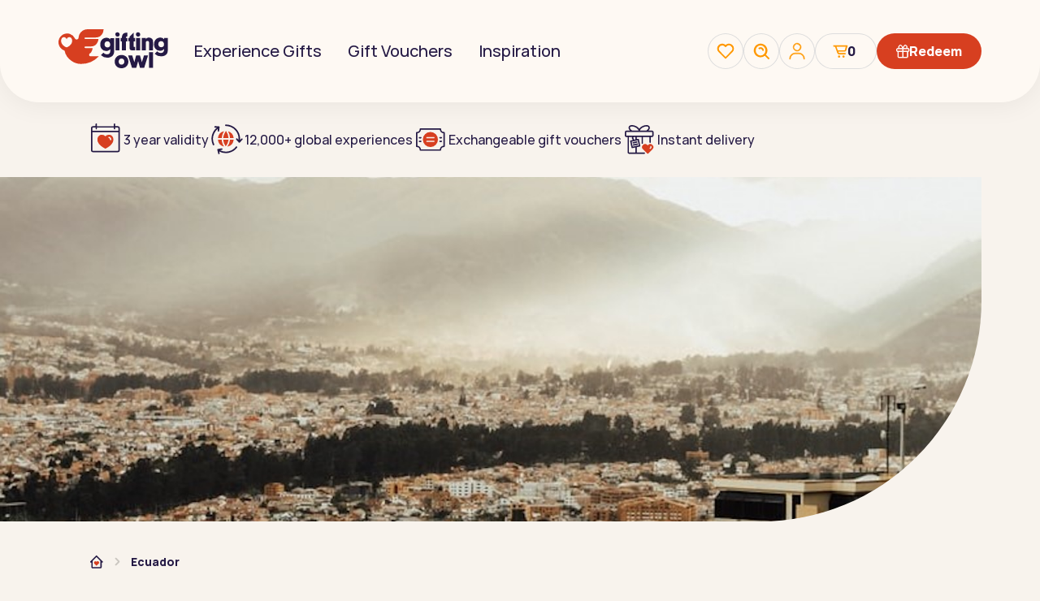

--- FILE ---
content_type: text/css
request_url: https://giftingowl.com/dist/main.css?v=1762160554
body_size: 17238
content:
/*!
 * ress.css • v4.0.0
 * MIT License
 * github.com/filipelinhares/ress
 */html{box-sizing:border-box;-webkit-text-size-adjust:100%;word-break:normal;-moz-tab-size:4;-o-tab-size:4;tab-size:4}*,:after,:before{background-repeat:no-repeat;box-sizing:inherit}:after,:before{text-decoration:inherit;vertical-align:inherit}*{padding:0;margin:0}hr{overflow:visible;height:0;color:inherit}details,main{display:block}summary{display:list-item}small{font-size:80%}[hidden]{display:none}abbr[title]{border-bottom:none;text-decoration:underline;-webkit-text-decoration:underline dotted;text-decoration:underline dotted}a{background-color:transparent}a:active,a:hover{outline-width:0}code,kbd,pre,samp{font-family:monospace,monospace}pre{font-size:1em}b,strong{font-weight:bolder}sub,sup{font-size:75%;line-height:0;position:relative;vertical-align:baseline}sub{bottom:-.25em}sup{top:-.5em}table{border-color:inherit;text-indent:0}input{border-radius:0}[disabled]{cursor:default}[type=number]::-webkit-inner-spin-button,[type=number]::-webkit-outer-spin-button{height:auto}[type=search]{-webkit-appearance:textfield;outline-offset:-2px}[type=search]::-webkit-search-decoration{-webkit-appearance:none}textarea{overflow:auto;resize:vertical}button,input,optgroup,select,textarea{font:inherit}optgroup{font-weight:700}button{overflow:visible}button,select{text-transform:none}[role=button],[type=button],[type=reset],[type=submit],button{cursor:pointer;color:inherit}[type=button]::-moz-focus-inner,[type=reset]::-moz-focus-inner,[type=submit]::-moz-focus-inner,button::-moz-focus-inner{border-style:none;padding:0}[type=button]::-moz-focus-inner,[type=reset]::-moz-focus-inner,[type=submit]::-moz-focus-inner,button:-moz-focusring{outline:1px dotted ButtonText}[type=reset],[type=submit],button,html [type=button]{-webkit-appearance:button}button,input,select,textarea{background-color:transparent;border-style:none}a:focus,button:focus,input:focus,select:focus,textarea:focus{outline-width:0}select{-moz-appearance:none;-webkit-appearance:none}select::-ms-expand{display:none}select::-ms-value{color:currentColor}legend{border:0;color:inherit;display:table;white-space:normal;max-width:100%}::-webkit-file-upload-button{-webkit-appearance:button;color:inherit;font:inherit}img{border-style:none}progress{vertical-align:baseline}[aria-busy=true]{cursor:progress}[aria-controls]{cursor:pointer}[aria-disabled=true]{cursor:default}:root{--shadow:rgba(0,0,0,0.05);--zircon:#eef8ff;--cinnabar:#d73f20;--cinnabar-light:#f25c16;--yellow:#f1ce6e;--dark-gray:#46413d;--dark-white:#f2ede8;--gray:#65605b;--light-gray:#ddd;--partisan-midnight:#251a45;--partisan-midnight-light:#362b5b;--partisan-midnight-dark:#1d133b;--vista-white:#fef9f3;--danger:var(--cinnabar);--highlight:var(--cinnabar);--primary:var(--cinnabar);--secondary:var(--partisan-midnight);--background-color:#f8f3ed;--border-color:var(--light-gray);--container:82rem;--spacer:1.5rem;--vertical-spacer:var(--spacer);--small-spacer:calc(var(--spacer)*0.5 + var(--scale)*var(--spacer)*1);--medium-spacer:calc(var(--spacer)*0.5 + var(--scale)*var(--spacer)*2.5);--large-spacer:calc(var(--spacer)*0.5 + var(--scale)*var(--spacer)*4);--scale:0.25;--border-radius:calc(1rem + var(--scale)*2rem)}@media screen and (min-width:40em){:root{--scale:0.5}}@media screen and (min-width:64em){:root{--scale:0.75}}@media screen and (min-width:74em){:root{--scale:1}}*{outline:none}body{-ms-overflow-style:none;-moz-osx-font-smoothing:grayscale;-webkit-font-smoothing:antialiased;-webkit-tap-highlight-color:transparent;font-smooth:always;font:400 16px/1.5 Manrope,sans-serif;padding:0 var(--large-spacer) var(--large-spacer);background:var(--background-color);color:var(--dark-gray)}@media screen and (max-width:64em),screen and (min-width:112em){body{font-size:18px!important}}html.is-locked,html.is-locked body{height:calc(var(--window-inner-height) - 1px);overflow:hidden;box-sizing:border-box}html.is-locked body main,html.is-locked main{transform:translateY(calc(var(--window-scroll)*-1))}.block,h1,h2,h3,h4,h5,h6,hr,p,pre{margin:var(--spacer) auto;max-width:var(--container)}.block:first-child,h1:first-child,h2:first-child,h3:first-child,h4:first-child,h5:first-child,h6:first-child,hr:first-child,p:first-child,pre:first-child{margin-top:0}.block:last-child,h1:last-child,h2:last-child,h3:last-child,h4:last-child,h5:last-child,h6:last-child,hr:last-child,p:last-child,pre:last-child{margin-bottom:0}.centered{text-align:center;margin:var(--large-spacer) auto}h1,h2,h3,h4,h5,h6{margin-top:var(--medium-spacer);color:var(--secondary);line-height:1.25}h1{font-size:calc(1em + var(--scale)*4.0625em)}h2{font-size:calc(.5em + var(--scale)*3em)}h3{font-size:calc(.75em + var(--scale)*2.125em)}h4{font-size:calc(1em + var(--scale)*1.25em)}h5{font-size:calc(1em + var(--scale)*0.5em)}h6{font-size:calc(1em + var(--scale)*0.25em)}em,i{font-style:italic}img{max-width:100%;height:auto;-o-object-fit:cover;object-fit:cover}a{color:inherit;text-decoration:none}hr{border:0;border-top:1px solid;opacity:.125;margin:var(--medium-spacer) 0}ul[class]{list-style:none}ul:not([class]){padding-left:1.5em}ul:not([class]) li+li{margin-top:.75em}fieldset{border:0}pre{font-size:.75em;text-align:left;grid-column:-1/1;margin-left:0;margin-right:0;white-space:pre-wrap}code{background:rgba(0,0,0,.1)}.text-left{text-align:left}.text-center{text-align:center}.text-right{text-align:right}.pull-left+*,.pull-right{margin-left:auto!important}.group{--spacer:0.5rem}.list>:not(:first-child){margin:var(--small-spacer) 0 0 0}.smaller-list>:not(:first-child){margin:.5em 0 0}.icon{fill:currentColor;min-width:1em;width:1em;height:1em}.icon.medium{font-size:calc(1.5em + var(--scale)*1.5em)}.icon.large{font-size:calc(3em + var(--scale)*3em)}.has-primary-icons .icon{color:var(--primary)}[data-spinner]{animation:spinner 1.5s infinite;transform-origin:50% 50%}@keyframes spinner{0%{transform:rotate(0deg)}to{transform:rotate(1turn)}}.link,u{font-weight:500;color:var(--primary);text-decoration:underline;cursor:pointer}.link:hover,u:hover{text-decoration:none}.primary{color:var(--primary)}.secondary{color:var(--secondary)}.tiny{font-size:.5em}.smaller{font-size:.75em}.small,small{font-size:.875em}.lead{font-size:calc(.8em + var(--scale)*0.575em);font-weight:500}.tooltip{opacity:.75}@media screen and (min-width:64em){.entry{margin-right:20vw;position:relative;margin-top:-1em}}.vista-white-background{background:var(--vista-white)!important}.error{--spacer:0.25em;text-align:left;font-size:.75em}.pulse{animation:pulse .3s ease-in-out}@keyframes pulse{50%{transform:scale(1.25)}to{transform:scale(1)}}.popup-container,.relative{position:relative}.spacer{height:var(--spacer)}.small-spacer{height:var(--small-spacer)}.medium-spacer{height:var(--medium-spacer)}.has-margin:not(:first-child),.has-medium-margin:not(:first-child),.has-small-margin:not(:first-child),.has-tiny-margin:not(:first-child){margin-top:var(--vertical-spacer)}.has-margin:not(:last-child),.has-medium-margin:not(:last-child),.has-small-margin:not(:last-child),.has-tiny-margin:not(:last-child){margin-bottom:var(--vertical-spacer)}.has-tiny-margin{--vertical-spacer:1rem}.has-small-margin{--vertical-spacer:var(--small-spacer)}.has-medium-margin{--vertical-spacer:var(--medium-spacer)}:not(.separator)+.has-top-separator{border-top:1px solid rgba(70,65,61,.15);margin-top:var(--spacer);padding-top:var(--spacer)}.nowrap{white-space:nowrap}.preload{position:absolute;top:0;right:0;bottom:0;left:0;visibility:hidden}.hidden{display:none}@media screen and (min-width:40em){.show-for-small{display:none!important}}@media screen and (max-width:39.9375em){.show-for-medium{display:none!important}}@media screen and (max-width:63.9375em){.show-for-large{display:none!important}}@media screen and (max-width:79.9375em){.show-for-xlarge{display:none!important}}@media screen and (max-width:85.9375em){.show-for-xxlarge{display:none!important}}@media screen and (min-width:40em){.hide-for-medium{display:none!important}}@media screen and (min-width:64em){.hide-for-large{display:none!important}}@media screen and (min-width:80em){.hide-for-xlarge{display:none!important}}@media screen and (min-width:86em){.hide-for-xxlarge{display:none!important}}.bounce{animation:bounce .2s}@keyframes bounce{50%{transform:scale(var(--bounce-scale,1.025))}}.contact-us-flex{width:100%;display:grid;grid-template-columns:auto 250px;grid-column-gap:32px}@media screen and (max-width:720px){.contact-us-flex{grid-template-columns:auto}}.corporate-gifting .header-hold .left{width:63%}.corporate-gifting .header-hold .right{width:30%}.corporate-gifting .header-hold img{width:411px}@media screen and (max-width:720px){.corporate-gifting .header-hold .left{width:100%}.corporate-gifting .header-hold .right{margin-top:27px;width:100%}.corporate-gifting .header-hold img{width:100%;margin-bottom:27px}}.corporate-gifting .header-button-hold{max-width:640px;align-items:stretch;width:100%;margin-top:30px}.corporate-gifting .header-button-hold button{flex:1}.corporate-gifting .icon-text-section{gap:11%;justify-content:right;margin-top:110px}.corporate-gifting .icon-text-section .icon-text__icon-text{display:block;max-width:25%}.corporate-gifting .icon-text-section .icon-text__icon-text svg{transform:scale(2.9) translateY(75%) translateX(-99%)}.corporate-gifting .icon-text-section .icon-text__icon-text h6{font-size:24px;margin:0;display:block}@media screen and (max-width:720px){.corporate-gifting .icon-text-section{gap:0;justify-content:center;margin-top:0;flex-direction:column}.corporate-gifting .icon-text-section .icon-text__icon-text{max-width:100%;text-align:center;margin-bottom:27px}.corporate-gifting .icon-text-section .icon-text__icon-text br{display:none}.corporate-gifting .icon-text-section .icon-text__icon-text svg{transform:scale(2) translateY(0) translateX(0)}}.text-img-sections .flex__flex{gap:5%;margin-bottom:70px}.text-img-sections .flex__flex img{max-width:40%}.text-img-sections .flex__flex div{max-width:55%}.text-img-sections .flex__flex h4{font-size:36px}@media screen and (max-width:720px){.text-img-sections .flex__flex{flex-direction:row;gap:0}.text-img-sections .flex__flex:nth-child(2){flex-direction:column-reverse}.text-img-sections .flex__flex img{margin-top:27px}.text-img-sections .flex__flex div,.text-img-sections .flex__flex img{width:100%;max-width:100%}}.corporate-gifting-form-hold{position:relative;text-align:center}.corporate-gifting-form-hold h3{margin-bottom:27px}.corporate-gifting-form-hold p{font-size:24px;margin-bottom:54px}.squiggle-enquiry{top:164%!important}.corporate-gifting-form{max-width:636px;margin:0 auto;text-align:left}.corporate-gifting-form button,.corporate-gifting-form label{margin-top:27px}.simple-date input::-webkit-inner-spin-button,.simple-date input::-webkit-outer-spin-button{-webkit-appearance:none;margin:0}.simple-date input[type=number]{-moz-appearance:textfield}@font-face{font-family:Manrope;src:url(/dist/fonts/Manrope-Light.woff2) format("woff2");font-weight:300;font-style:normal;font-display:swap}@font-face{font-family:Manrope;src:url(/dist/fonts/Manrope-Bold.woff2) format("woff2");font-weight:700;font-style:normal;font-display:swap}@font-face{font-family:Manrope;src:url(/dist/fonts/Manrope-ExtraLight.woff2) format("woff2");font-weight:200;font-style:normal;font-display:swap}@font-face{font-family:Manrope;src:url(/dist/fonts/Manrope-ExtraBold.woff2) format("woff2");font-weight:700;font-style:normal;font-display:swap}@font-face{font-family:Manrope;src:url(/dist/fonts/Manrope-Medium.woff2) format("woff2");font-weight:500;font-style:normal;font-display:swap}@font-face{font-family:Manrope;src:url(/dist/fonts/Manrope-Regular.woff2) format("woff2");font-weight:400;font-style:normal;font-display:swap}@font-face{font-family:Manrope;src:url(/dist/fonts/Manrope-SemiBold.woff2) format("woff2");font-weight:600;font-style:normal;font-display:swap}.admin-edit-table__table{width:100%;border-collapse:collapse}.admin-edit-table__table tr:nth-child(odd){background:#fff}.admin-edit-table__table td{padding:1em}.image-edit__container{position:relative}.image-edit__container img{border-radius:1em;vertical-align:middle;filter:brightness(.5)}.image-edit__plus{color:#fff;position:absolute;top:50%;left:50%;margin:-.5em 0 0 -.5em;font-size:3em}.booking-complete__cards{margin-top:var(--small-spacer);gap:var(--large-spacer) var(--small-spacer);display:grid;justify-content:center;align-items:start;max-width:30em}.booking-complete__cards>*{margin-top:0!important;flex:3;max-width:40em}@media screen and (min-width:64em){.booking-complete__cards{max-width:64em;display:flex}}.booking-complete__sidebar{background:var(--partisan-midnight-light)!important;flex:2}.form-form__field{width:100%;padding:.625em 1rem;box-sizing:border-box;border-radius:.5em;box-shadow:inset 0 0 0 1px var(--border-color);color:inherit;min-height:2.75em}.form-form__field:focus,.form-form__field[aria-expanded=true]{box-shadow:inset 0 0 0 1px var(--secondary)}.form-form__field[disabled]{pointer-events:none}.form-form__field.form-form__rounded{border-radius:10em}.form-form__has-icon{padding-right:2.5em}.form-form__has-error{--border-color:var(--danger)}.form-form__field-wrap,.form-form__form label{position:relative;display:block}.form-form__field-wrap>b:first-child,.form-form__form label>b:first-child{margin-bottom:.5em;display:block;color:var(--secondary)}.form-form__field-wrap>b:first-child+*,.form-form__form label>b:first-child+*{margin-top:0}.form-form__field-wrap>b:first-child>.form-form__error,.form-form__form label>b:first-child>.form-form__error{float:right}.form-form__field-wrap.form-form__pull-up,.form-form__form label.form-form__pull-up{margin-top:-1em}.form-form__select{cursor:pointer;display:block;overflow:hidden;text-overflow:ellipsis;white-space:nowrap;position:relative}.form-form__select+.form-form__chevron{cursor:pointer;transition:transform .2s cubic-bezier(.86,0,.07,1)}.form-form__select[aria-expanded=true]+.form-form__chevron{transform:scaleY(-1)}.form-form__select[aria-selected=true]{background:var(--yellow);box-shadow:inset 0 0 0 1px var(--yellow)}.form-form__select[aria-selected=true],.form-form__select[aria-selected=true]+.form-form__chevron{color:var(--partisan-midnight)}.form-form__error{color:var(--danger);font-weight:500}.form-form__field-icon{position:absolute;top:auto;right:.425em;bottom:.425em;left:auto;font-size:1.5em}.form-form__placeholder{opacity:.65}.booking-pay-with-balance__card{background:var(--yellow)!important}.booking-pay-with-balance__value{width:auto;flex:1;background:#fff}.booking-pay-with-balance__button{padding-left:var(--medium-spacer);padding-right:var(--medium-spacer)}.booking-view__table{width:100%;border-collapse:collapse}.booking-view__table td,.booking-view__table th{padding:.5em;text-align:left}.booking-view__table tr td:last-child,.booking-view__table tr th:last-child{text-align:right;padding-right:0}.booking-view__table tr td:first-child,.booking-view__table tr th:first-child{padding-left:0}.booking-view__table tbody tr td{border-top:1px solid var(--light-gray);border-bottom:1px solid var(--light-gray);color:var(--dark-gray)}.cart-cart__content{display:grid}.cart-cart__price{font-size:calc(1em + var(--scale)*0.5em)}.checkout-complete__single{grid-template-columns:1fr!important}.accordion__accordion+.accordion__accordion:before{content:"";border-top:1px solid;display:block;opacity:.125;margin:var(--small-spacer) 0}.accordion__title{color:var(--secondary);display:flex;width:100%;justify-content:space-between;font-size:calc(1em + var(--scale)*0.5em);text-align:left;line-height:1.25}.accordion__title svg{transition:transform .3s cubic-bezier(.68,-.55,.27,1.55);margin:.125em 0 0 .5em}@media screen and (min-width:40em){.accordion__title svg{margin-top:-.05em;font-size:1.5em}}.accordion__title:focus-visible{color:var(--primary)}.accordion__has-chevron-icon svg{transform:rotate(90deg)}.accordion__has-chevron-icon .accordion__title{font-weight:700}.accordion__has-chevron-icon .accordion__active svg{transform:rotate(90deg) scaleX(-1)}.accordion__has-plus-icon .accordion__active svg{transform:rotate(270deg)}.accordion__has-plus-icon .accordion__active svg path:last-child{opacity:0}.accordion__body{padding-top:var(--spacer)}.alert__alert{background:var(--yellow);padding:1em 1.5em;border-radius:1em}.alert__alert p{--spacer:0.25em}.alert__error{background:var(--danger);color:#fff}.breadcrumbs__breadcrumbs{margin:calc(var(--scale)*2.75em) auto;display:flex;align-items:center;font-weight:500;font-size:calc(.5em + var(--scale)*0.375em)}.breadcrumbs__breadcrumbs>a{opacity:.5}.breadcrumbs__breadcrumbs svg{font-size:1.5em;vertical-align:middle}.breadcrumbs__breadcrumbs>:first-child,.breadcrumbs__breadcrumbs>:last-child{color:var(--secondary);opacity:1}.breadcrumbs__breadcrumbs>:last-child{font-weight:700;color:var(--secondary);pointer-events:none}main>.breadcrumbs__breadcrumbs:first-child{margin-top:var(--medium-spacer)}@media screen and (max-width:39.9375em){.breadcrumbs__breadcrumbs{display:none}}.breadcrumbs__chevron{opacity:.25}@media screen and (min-width:40em){.breadcrumbs__chevron{margin:0 .25em}}.button__button{cursor:pointer;align-items:center;border-radius:10em;box-shadow:inset 0 0 0 1px var(--secondary);display:inline-flex;font-weight:700;gap:.5em;padding:.625em 1.5em;justify-content:center}@media screen and (max-width:39.9375em){.button__button{font-size:.75em}}.button__button svg{color:var(--highlight);transform:scale(1.25)}.button__button:not(.button__filled):hover{box-shadow:none;background:var(--secondary);color:#fff;--highlight:#fff}.button__button:active{transform:scale(1.025)}.button__button.button__disabled,.button__button[disabled]{pointer-events:none;opacity:.75}.button__button[aria-expanded=true]{box-shadow:inset 0 0 0 1px var(--primary)}.button__button[aria-pressed=true]{--highlight:#fff;color:#fff;background:var(--primary);box-shadow:none}.button__primary{box-shadow:inset 0 0 0 1px var(--primary)}.button__primary:not(.button__filled):hover{background:var(--primary);--highlight:#fff}.button__filled{--highlight:#fff;box-shadow:none;background:var(--secondary);color:#fff}.button__filled.button__primary{background:var(--primary)}.button__filled:hover{filter:brightness(.925)}.button__filled:focus-visible{box-shadow:0 0 0 2px var(--primary)}.button__filled:focus-visible.button__primary{box-shadow:0 0 0 2px var(--secondary)}.button__borderless{box-shadow:none}.button__white{background:#fff;color:var(--partisan-midnight);--highlight:var(--primary)}.button__vista-white{background:var(--vista-white);--highlight:var(--dark-gray)}.button__round{padding:.875em 0;line-height:1;width:2.75em}.button__round svg{vertical-align:-.125em;transform:scale(1.5)}.button__edit{font-size:.75rem;vertical-align:middle}.button__stretch{display:flex;width:100%;text-align:center}.button__wide{min-width:20em}.button__large{font-size:calc(1em + var(--scale)*0.25em)}.button__link,.button__secondary-link{box-shadow:none;font-weight:inherit;padding:0;justify-content:flex-start;font-size:1em;background:none!important;color:var(--primary)!important;--highlight:var(--primary)!important}.button__link>span,.button__secondary-link>span{justify-content:flex-start}.button__link:not(:hover)>span,.button__secondary-link:not(:hover)>span{text-decoration:underline}.button__secondary-link{color:var(--secondary)!important;--highlight:var(--secondary)!important}.button__relative{position:relative}.button__exiting{transition:.3s ease-out;transform:scale(1.025);opacity:0}.button__preEnter{opacity:0;transform:scale(.95)}.button__entering{transition:.3s cubic-bezier(.68,-.55,.27,1.55)}.button__orange-border{box-shadow:inset 0 0 0 1px var(--cinnabar)}.button__dashboard-link{border-radius:8px;text-align:left;margin-bottom:18px;border:none;box-shadow:none;font-weight:500;font-size:16px}.button__active-selection-dashboard{background-color:var(--partisan-midnight);color:var(--vista-white);font-weight:800}.calendar__disabled{pointer-events:none}.calendar__selectWrap{display:flex}.calendar__selectWrap select{-webkit-appearance:initial;-moz-appearance:initial;appearance:auto;background-color:#fff;padding:4px 12px;font-size:16px;color:#333;cursor:pointer;flex-shrink:0;width:auto;border:1px solid #f2f2f2;text-align:center}.calendar__selectWrap select:first-child{border-top-left-radius:8px;border-bottom-left-radius:8px}.calendar__selectWrap select:last-child{border-top-right-radius:8px;border-bottom-right-radius:8px}.calendar__wrapper .react-datepicker{display:flex;flex-wrap:wrap;gap:0 var(--medium-spacer);height:20em;overflow:hidden}.calendar__hasTwoCalendars .react-datepicker__month-container:last-child .calendar__prev,.calendar__hasTwoCalendars .react-datepicker__month-container:not(:last-child) .calendar__next{visibility:hidden}.calendar__next,.calendar__prev{font-size:.5em}.calendar__header{display:flex;justify-content:space-between;align-items:center;font-weight:700;-webkit-user-select:none;-moz-user-select:none;user-select:none}.react-datepicker__header{height:5em;display:flex;flex-direction:column;justify-content:space-between}.react-datepicker__month-container{flex:1}.react-datepicker__day-names,.react-datepicker__week{display:grid;grid-template-columns:repeat(7,1fr)}.react-datepicker__day,.react-datepicker__day-name{text-align:center;border-radius:.25rem;line-height:2.5em;min-width:2.5em}.react-datepicker__day-name:empty:before,.react-datepicker__day:empty:before{content:"_";visibility:hidden}.react-datepicker__day-name{cursor:default;font-weight:600}.react-datepicker__day--disabled{pointer-events:none;opacity:.1}.react-datepicker__day[role=option]:not(:empty),[role=option].react-datepicker__day-name:not(:empty){cursor:pointer}.react-datepicker__day[role=option]:not(:empty):hover,[role=option].react-datepicker__day-name:not(:empty):hover{background:rgba(0,0,0,.05)}.react-datepicker__day--selected:not(.react-datepicker__day--outside-month){background:var(--secondary)!important;color:#fff}.react-datepicker__day--highlighted:not(.react-datepicker__day--outside-month){background:var(--highlight)!important;color:#fff}.react-datepicker__triangle{display:none}.rating__rating{display:flex;align-items:center;gap:.25em;font-size:.875em}.rating__rating svg{font-size:1.285em;color:var(--primary)}.rating__rating b{font-weight:500;margin-left:.25em}.card__card{--padding:1.25em;--primary:var(--cinnabar);color:var(--partisan-midnight);position:relative;border-radius:calc(var(--border-radius)*0.75);background-color:#fff;padding:var(--padding);box-shadow:0 0 2em var(--shadow)}@media screen and (min-width:40em){.card__card{--padding:1.75em}}.card__card:focus-visible{box-shadow:0 0 0 2px var(--primary)}.card__card.card__small{--padding:var(--spacer);border-radius:calc(var(--border-radius)*0.5)}@media screen and (min-width:40em){.card__card.card__medium{--padding:2.5em}}.card__card.card__zircon{background:var(--zircon)}.card__card.card__partisan-midnight-light,.card__card.card__secondary{--secondary:#fff;color:#fff;background:var(--partisan-midnight)}.card__card.card__partisan-midnight-light{background:var(--partisan-midnight-light)}.card__card hr{margin:var(--spacer) 0}.card__card hr.card__separator,.card__card hr.separator{margin:var(--padding) calc(var(--padding)*-1)}.card__card hr.card__separator+:where(h1,h2,h3,h4,h5,h6),.card__card hr.separator+:where(h1,h2,h3,h4,h5,h6){margin-top:0}.card__card+.card__card{margin-top:var(--small-spacer)}.card__title{font-size:calc(.875em + var(--scale)*0.5em)}.card__description{font-size:.875em}.card__body{margin-top:var(--spacer);--spacer:1rem;--medium-spacer:1rem}.card__thumbnail{margin:calc(var(--padding)*-1) calc(var(--padding)*-1) var(--padding);padding-bottom:min(61.5%,24em);position:relative;background-color:var(--partisan-midnight);display:block}.card__thumbnail,.card__thumbnail img{border-radius:calc(var(--border-radius)*0.75) calc(var(--border-radius)*0.75) 0 0}.card__thumbnail img{position:absolute;top:0;right:0;bottom:0;left:0;width:100%;height:100%}:focus-visible .card__thumbnail{box-shadow:0 0 0 2px var(--primary)}.card__is-thumbnail-and-text-style{--padding:0;background:none;box-shadow:none!important}.card__is-thumbnail-and-text-style .card__thumbnail{margin:0}.card__is-thumbnail-and-text-style .card__thumbnail,.card__is-thumbnail-and-text-style .card__thumbnail img{border-radius:calc(var(--border-radius)*0.75)}@media screen and (min-width:40em){.card__is-thumbnail-and-text-style .card__thumbnail{padding-bottom:min(100%,24em)}}.card__is-tall-thumbnail-and-text-style .card__body{margin-left:var(--spacer);margin-right:var(--spacer)}@media screen and (min-width:40em){.card__is-tall-thumbnail-and-text-style .card__thumbnail{padding-bottom:135%}}.card__is-icon-and-text{--bounce-scale:1.05;--padding:2.5em 1.75em;border-radius:1em!important;text-align:center}.card__is-icon-and-text svg{font-size:3em;margin-bottom:.125em}.card__toolbar{position:absolute;top:1.333em;right:1.333em;bottom:auto;left:auto;display:flex;gap:2px;font-size:.75em}.card__exiting{transition:.3s ease-out;transform:scale(1.025);opacity:0;animation:none!important}.card__preEnter{opacity:0;transform:scale(.95)}.card__entering{transition:.3s cubic-bezier(.68,-.55,.27,1.55);animation:none!important}.card__sticky{position:sticky;top:calc(var(--header-height) + var(--large-spacer)*0.5)}.card__has-footer{display:flex;flex-direction:column}.card__has-footer footer{padding-top:var(--spacer);margin-top:auto}@media screen and (max-width:63.9375em){.card__has-footer footer{font-size:.875em}}.card__has-overlay{overflow:hidden}.card__overlay{position:absolute;top:0;right:0;bottom:0;left:0;transition:.3s;width:100%;height:100%}.card__card:not(:hover) .card__overlay{transform:scale(1.1) rotate(2deg);opacity:0}.card__overlay-footer{position:absolute;top:auto;right:0;bottom:1em;left:0;font-size:.875em}.card__card:not(:hover) .card__overlay-footer{transform:scale(.9);opacity:0}.card__is-placeholder{pointer-events:none}.card__is-placeholder .card__thumbnail+*,.card__is-placeholder .card__thumbnail img,.card__is-placeholder footer{visibility:hidden}.card__cover{position:absolute;top:0;right:0;bottom:0;left:0;cursor:pointer;border-radius:calc(var(--border-radius)*0.75)}.card__cover:hover{box-shadow:0 0 2em var(--shadow)}.card__chevron svg{cursor:pointer;font-size:1.5em;transition:transform .2s cubic-bezier(1,0,0,1);margin-top:.125em}[aria-expanded=true] .card__chevron svg{transform:scaleY(-1)}.grid__grid,.grid__grid-2,.grid__grid-3,.grid__grid-4,.grid__grid-5{--gap:var(--small-spacer);margin:var(--gap) auto;display:grid;gap:var(--gap)}.grid__grid-2>*,.grid__grid-3>*,.grid__grid-4>*,.grid__grid-5>*,.grid__grid>*{margin:0!important}@media screen and (min-width:40em){.grid__grid,.grid__grid-2,.grid__grid-3,.grid__grid-4,.grid__grid-5{grid-template-columns:1fr 1fr}}@media screen and (min-width:64em){.grid__grid-3,.grid__grid-4,.grid__grid-5{grid-template-columns:1fr 1fr 1fr}}@media screen and (min-width:64em)and (max-width:80em){.grid__grid-3,.grid__grid-4,.grid__grid-5{font-size:.875em}}@media screen and (min-width:80em){.grid__grid-4,.grid__grid-5{grid-template-columns:1fr 1fr 1fr 1fr}}@media screen and (min-width:88em){.grid__grid-5{grid-template-columns:1fr 1fr 1fr 1fr 1fr}}.grid__smaller-gap{--gap:1em}.image-transition__left{--direction:-1}.image-transition__right{--direction:1}.image-transition__entering,.image-transition__exiting{transition:var(--image-transition-duration,.75s) cubic-bezier(.86,0,.07,1)}.image-transition__image,.image-transition__image-wrap{position:absolute;top:0;right:0;bottom:0;left:0;width:100%;height:100%;transform:translateZ(0);will-change:transform;overflow:hidden}.image-transition__left .image-transition__image-wrap.image-transition__exited,.image-transition__right .image-transition__image-wrap.image-transition__exited{transform:translateX(calc(var(--direction)*100%))}.image-transition__left .image-transition__image-wrap.image-transition__exited .image-transition__image,.image-transition__right .image-transition__image-wrap.image-transition__exited .image-transition__image{transform:translateX(calc(var(--direction)*-75%))}.image-transition__left .image-transition__image-wrap.image-transition__exiting,.image-transition__right .image-transition__image-wrap.image-transition__exiting{transform:translateX(calc(var(--direction)*-100%))}.image-transition__left .image-transition__image-wrap.image-transition__exiting .image-transition__image,.image-transition__right .image-transition__image-wrap.image-transition__exiting .image-transition__image{transform:translateX(calc(var(--direction)*75%))}.image-transition__fade-out .image-transition__image-wrap.image-transition__exiting{z-index:-1}.image-transition__fade-out .image-transition__image-wrap.image-transition__exited{transform:scale(1.1);opacity:0}.gallery__gallery{position:relative;-webkit-user-select:none;-moz-user-select:none;user-select:none}.gallery__images{padding-bottom:66%;position:relative;border-radius:var(--border-radius);overflow:hidden;transform:translateZ(0)}.gallery__bullets{font-size:calc(.25em + var(--scale)*0.25em);display:flex;gap:1.5em;justify-content:center}.gallery__bullets li{cursor:pointer;box-shadow:0 0 0 1px currentColor;width:1em;height:1em;border-radius:10em}.gallery__bullets li:not(.gallery__active):hover{box-shadow:0 0 0 2px currentColor}.gallery__bullets li.gallery__active{background:currentColor}.gallery__bottom-bullets{top:auto;right:2em;bottom:2em;left:2em;position:absolute;color:#fff}.gallery__counter{justify-content:flex-end;font-size:.75em}.gallery__next{top:calc(50% - 1em);right:-1.5em;bottom:auto;left:auto;position:absolute;font-size:calc(.5em + var(--scale)*0.75em);box-shadow:0 0 0 4px var(--vista-white);background:var(--vista-white);border-radius:10em}@media screen and (max-width:39.9375em){.gallery__next{display:none}}.gallery__prev{top:calc(50% - 1em);right:auto;bottom:auto;left:-1.5em}.carousel__wrapper:not(:last-child){margin-bottom:var(--medium-spacer)}.carousel__carousel{position:relative;overflow:hidden;padding:var(--spacer) var(--section-offset);margin:0 calc(var(--section-offset)*-1)}.carousel__left{--direction:-1}.carousel__right{--direction:1}.carousel__grid{margin:0}.carousel__grid>*{will-change:transform;transform:translateZ(0)}@media screen and (max-width:63.9375em){.carousel__grid>:nth-child(n+3){display:none}}@media screen and (max-width:39.9375em){.carousel__grid>:nth-child(n+2){display:none}}.carousel__exiting{position:absolute;top:var(--spacer);right:var(--section-offset);bottom:auto;left:var(--section-offset)}.carousel__exiting>*{transform:translateX(calc(var(--direction)*(var(--container)*-1 - var(--large-spacer))));transition:.3s cubic-bezier(.9,.03,.69,.22)}.carousel__left .carousel__exiting>:first-child{transition-delay:.1s}.carousel__exiting>:nth-child(2){transition-delay:50ms}.carousel__right .carousel__exiting>:nth-child(3){transition-delay:.1s}.carousel__exited>*{transform:translateX(calc(var(--direction)*(var(--container)*1 + var(--large-spacer))))}.carousel__entering>*{transition:.3s cubic-bezier(.17,.84,.44,1)}.carousel__entering>:first-child{transition-delay:75ms}.carousel__left .carousel__entering>:first-child{transition-delay:.1s}@media screen and (min-width:40em){.carousel__entering>:first-child{transition-delay:325ms}.carousel__left .carousel__entering>:first-child{transition-delay:425ms}}.carousel__entering>:nth-child(2){transition-delay:375ms}.carousel__entering>:nth-child(3){transition-delay:425ms}.carousel__left .carousel__entering>:nth-child(3){transition-delay:325ms}.carousel__next,.carousel__prev{right:auto;left:calc(var(--section-offset) - 1.25em)}.carousel__next,.carousel__prev{top:calc(var(--spacer) + var(--image-height)/2 - 1.25em);bottom:auto}.carousel__next{right:calc(var(--section-offset) - 1.25em);left:auto}.carousel__bullets{margin-top:var(--spacer)}@media screen and (min-width:40em){.carousel__bullets{display:none}}.checklist__checklist{display:grid}.checklist__checklist,.checklist__checklist>li{gap:1em}.dynamic-container__container{position:relative;transition:height .3s cubic-bezier(1,0,0,1)}.dynamic-container__container.growing{transition:height .3s cubic-bezier(.24,.88,.27,1.12)}.dynamic-container__container.dynamic-container__mounted>:first-child{position:absolute;top:0;right:0;bottom:auto;left:0}.dynamic-container__container:not(.dynamic-container__mounted){transition:none}.dynamic-container__overflow-hidden{overflow:hidden}.dynamic-grid__inner>div{margin:0}.dynamic-grid__entering-item{transition:.15s ease-out}.dynamic-grid__exited-item{transform:scale(.98);opacity:0}.dynamic-grid__exiting-item{transform:scale(1.02);opacity:0;transition:.15s ease-out}.dynamic-grid__exiting-grid{position:absolute;top:0;right:0;bottom:auto;left:0;z-index:2}.dynamic-grid__exiting-grid .dynamic-grid__same-item{visibility:hidden}.fade-out-container__exited{transform:translateX(-100000em)}.fade-out-container__exited>*,.fade-out-container__exiting>*{opacity:0}.fade-out-container__entering>:first-child{transition:opacity .3s ease-out .15s}.fade-out-container__exiting>:first-child{transition:opacity .3s ease-in 50ms}.fade-out-container__entering>:nth-child(2){transition:opacity .3s ease-out .2s}.fade-out-container__exiting>:nth-child(2){transition:opacity .3s ease-in .1s}.fade-out-container__entering>:nth-child(3){transition:opacity .3s ease-out .25s}.fade-out-container__exiting>:nth-child(3){transition:opacity .3s ease-in .15s}.fade-out-container__entering>:nth-child(4){transition:opacity .3s ease-out .3s}.fade-out-container__exiting>:nth-child(4){transition:opacity .3s ease-in .2s}.fade-out-container__entering>:nth-child(5){transition:opacity .3s ease-out .35s}.fade-out-container__exiting>:nth-child(5){transition:opacity .3s ease-in .25s}.fade-out-container__entering>:nth-child(6){transition:opacity .3s ease-out .4s}.fade-out-container__exiting>:nth-child(6){transition:opacity .3s ease-in .3s}.fade-out-container__entering>:nth-child(7){transition:opacity .3s ease-out .45s}.fade-out-container__exiting>:nth-child(7){transition:opacity .3s ease-in .35s}.fade-out-container__entering>:nth-child(8){transition:opacity .3s ease-out .5s}.fade-out-container__exiting>:nth-child(8){transition:opacity .3s ease-in .4s}.fade-out-container__entering>:nth-child(9){transition:opacity .3s ease-out .55s}.fade-out-container__exiting>:nth-child(9){transition:opacity .3s ease-in .45s}.fade-out-container__entering>:nth-child(10){transition:opacity .3s ease-out .6s}.fade-out-container__exiting>:nth-child(10){transition:opacity .3s ease-in .5s}.flex__flex{display:flex;gap:calc(var(--spacer)/2) var(--spacer)}.flex__flex:not(.flex__nowrap,.flex__nowrap-for-large){flex-wrap:wrap}@media screen and (max-width:63.9375em){.flex__flex.flex__nowrap-for-large{flex-wrap:wrap}}.flex__flex>*{margin:0}.flex__align-top{align-items:flex-start}.flex__middle{align-items:center}.flex__justify{justify-content:space-between}.flex__justify-end,.flex__right{justify-content:flex-end}.flex__space-evenly>*{flex:1}.flex__small-gap{gap:1em}.flex__medium-gap{gap:var(--medium-spacer)}.flex__large-gap{gap:var(--large-spacer)}.flex__ml-auto{margin-left:auto}.gmap__rounded-map-hold{overflow:hidden;border-radius:18px}.gmap__rounded-map{width:100%;height:250px}.layout-header__header{align-items:center;background:var(--vista-white);border-radius:0 0 var(--border-radius) var(--border-radius);box-shadow:0 .25em 2em rgba(0,0,0,.06);color:var(--secondary);display:flex;font-weight:500;gap:calc(.5em + var(--scale)*0.5em);margin:0 calc(var(--large-spacer)*-1) var(--medium-spacer);padding:var(--small-spacer) var(--medium-spacer);position:relative;z-index:99}.layout-header__header+.layout-header__pull-up{--offset:var(--border-radius);margin-top:calc(var(--medium-spacer)*-1 - var(--offset))}.layout-header__sticky{position:sticky;top:0}@media(hover:hover){.is-locked .layout-header__sticky{transform:translateY(calc(var(--window-scroll)*1))}}.layout-header__cart b{min-width:.75em}.layout-header__cart b[rel=two-digits]{min-width:1.325em}.layout-header__logo{min-width:2.8125em;font-size:calc(1em + var(--scale)*2em)}.layout-header__link{font-size:calc(.65em + var(--scale)*0.6em);margin-left:2.5vw}@media screen and (max-width:63.9375em){.layout-header__link{display:none}}.layout-header__burger{color:var(--secondary);font-size:2.5rem}@media screen and (min-width:64em){.layout-header__burger{display:none}}.layout-header__burger.layout-header__placeholder{visibility:hidden}.layout-header__burger.layout-header__for-sticky-header{position:fixed;top:var(--small-spacer);right:auto;bottom:auto;left:var(--small-spacer);z-index:200}.layout-header__burger.layout-header__for-static-header{position:absolute;top:var(--small-spacer);right:auto;bottom:auto;left:var(--small-spacer);z-index:200}.layout-header__initials{color:var(--primary);top:50%;right:auto;bottom:auto;left:50%;position:absolute;text-transform:capitalize;transform:translate(-50%,-55%)}.layout-header__buttons{gap:calc(.25em + var(--scale)*0.75em);margin-left:auto}.layout-header__buttons>:not(:last-child){box-shadow:inset 0 0 0 1px var(--light-gray)}@media screen and (max-width:63.9375em){.layout-header__buttons{font-size:.875em}}.hero__hero{margin:var(--medium-spacer) calc(var(--large-spacer)*-1) var(--spacer)}.hero__promo+.hero__hero{margin-top:calc(var(--medium-spacer)*-1 + var(--spacer))}@media screen and (max-width:63.9375em){header+.hero__promo+.hero__hero{--offset:var(--border-radius);margin-top:calc(var(--medium-spacer)*-1 - var(--offset))}}.hero__hero h1{margin-top:var(--spacer)}.hero__has-no-background{--secondary:#fff;color:#fff;background:var(--partisan-midnight);padding:calc(var(--offset) + var(--small-spacer)) var(--large-spacer) var(--small-spacer);border-bottom-right-radius:calc(var(--border-radius)*3)}.hero__image{width:calc(100% - var(--medium-spacer));height:calc(10em + var(--scale)*16.5em + var(--offset, 0px));border-bottom-right-radius:calc(var(--scale)*17em);display:block}.icon-text__icon-text{display:inline-flex;gap:.5em}.icon-text__icon-text svg{transform:scale(1.375) translateY(20%)}.icon-text__clickable{cursor:pointer}.icon-text__clickable:hover{text-decoration:underline}.squiggle__squiggle-container{--size:10vw;position:absolute;overflow:hidden;z-index:-1;width:var(--size);height:var(--size)}.squiggle__squiggle-container.squiggle__left{height:calc(var(--size)*2)}.squiggle__squiggle{color:var(--primary);animation:squiggle__rotate 120s linear infinite;stroke-width:var(--stroke-width,1)}@keyframes squiggle__rotate{0%{transform:rotate(0)}to{transform:rotate(1turn)}}.squiggle__bottom-right .squiggle__squiggle,.squiggle__left .squiggle__squiggle{width:200%}.squiggle__bottom-left .squiggle__squiggle{width:200%;margin-left:-100%}.squiggle__top-left .squiggle__squiggle{width:200%;margin-top:-100%;margin-left:-100%}.squiggle__top-right .squiggle__squiggle{width:200%;margin-top:-100%}.squiggle__default{--stroke-width:0.5;--size:15vw;top:-7.5vw;right:0;bottom:auto;left:auto}.section__section{--section-offset:0px;background:var(--background,none);border-radius:var(--border-radius);margin:var(--large-spacer) auto;padding:var(--large-spacer);position:relative}.section__default{--section-offset:calc(var(--large-spacer)*0.5);--background:var(--vista-white);padding:calc(var(--scale)*0.5em) 0 0;box-shadow:0 0 0 var(--section-offset) var(--background);border-radius:calc(var(--border-radius)*0.5)}.section__default+.centered,.section__default+.section__default{margin-top:calc(var(--large-spacer)*1.5)}.section__secondary{--background:var(--partisan-midnight);--primary:var(--cinnabar-light);--secondary:#fff;color:#fff}.section__bleed{margin:var(--large-spacer) calc(var(--large-spacer)*-1)}.section__bottom-left-squiggle{z-index:0;top:auto;right:auto;bottom:calc(var(--section-offset)*-1);left:calc(var(--section-offset)*-1)}.section__top-left-squiggle{z-index:0;top:calc(var(--section-offset)*-1);right:auto;bottom:auto;left:calc(var(--section-offset)*-1)}.section__bottom-right-squiggle{z-index:0;top:auto;right:calc(var(--section-offset)*-1);bottom:calc(var(--section-offset)*-1);left:auto}.section__top-right-squiggle{z-index:0;top:calc(var(--section-offset)*-1);right:calc(var(--section-offset)*-1);bottom:auto;left:auto}.section__anchor{position:absolute;top:calc(-8em - var(--large-spacer)*0.5);left:0}.infinite-carousel__wrap{overflow:hidden}.infinite-carousel__container{display:flex;will-change:transform;transform:translateZ(0);text-align:center}.infinite-carousel__container>*{margin-top:0!important;flex:1;min-width:50vw;padding-right:var(--small-spacer)}@media screen and (min-width:64em){.infinite-carousel__container>*{min-width:33.3333vw}}.inline-calendar__inline-calendar{background:#fff;border-radius:8px;box-shadow:0 2px 8px rgba(0,0,0,.1);padding:20px;max-width:350px;position:relative}.inline-calendar__inline-calendar.inline-calendar__disabled{opacity:.6;pointer-events:none}.inline-calendar__header{display:flex;align-items:center;justify-content:space-between;margin-bottom:20px}.inline-calendar__next,.inline-calendar__prev{background:none;border:none;cursor:pointer;padding:8px;border-radius:4px;display:flex;align-items:center;justify-content:center;transition:background-color .2s}.inline-calendar__next:hover,.inline-calendar__prev:hover{background-color:#f5f5f5}.inline-calendar__next:disabled,.inline-calendar__prev:disabled{opacity:.5;cursor:not-allowed}.inline-calendar__monthYear{font-weight:600;font-size:16px;min-width:140px;text-align:center}.inline-calendar__loading{color:#666;font-style:italic}.inline-calendar__dayNames{display:grid;grid-template-columns:repeat(7,1fr);gap:2px;margin-bottom:8px}.inline-calendar__dayName{text-align:center;font-size:12px;font-weight:600;color:#666;padding:8px 4px}.inline-calendar__calendarGrid{display:grid;grid-template-columns:repeat(7,1fr);gap:2px}.inline-calendar__day{aspect-ratio:1;border:none;background:none;cursor:pointer;border-radius:4px;font-size:14px;display:flex;align-items:center;justify-content:center;transition:all .2s;position:relative}.inline-calendar__day:hover{background-color:#f0f0f0}.inline-calendar__day.inline-calendar__other-month{color:#ccc}:root{--highlight:#ff9800;--highlight-light:#ffd699}.inline-calendar__day.inline-calendar__available{background-color:var(--highlight-light)!important;color:#000;font-weight:500}.inline-calendar__day.inline-calendar__available:hover,.inline-calendar__day.inline-calendar__selected{background-color:var(--highlight)!important;color:#fff}.inline-calendar__day.inline-calendar__selected{font-weight:600}.inline-calendar__day.inline-calendar__today{position:relative}.inline-calendar__day.inline-calendar__today:after{content:"";position:absolute;bottom:2px;left:50%;transform:translateX(-50%);width:4px;height:4px;border-radius:50%;background-color:#ff9800}.inline-calendar__day.inline-calendar__selected.inline-calendar__today:after{background-color:#fff}.inline-calendar__day.inline-calendar__past{color:#ccc;background-color:#fafafa}.inline-calendar__day.inline-calendar__disabled{cursor:not-allowed;opacity:.5}.inline-calendar__loadingOverlay{position:absolute;top:0;left:0;right:0;bottom:0;background-color:hsla(0,0%,100%,.8);display:flex;align-items:center;justify-content:center;border-radius:8px}.inline-calendar__spinner{padding:20px;font-size:14px;color:#666;text-align:center}.inline-calendar__inline-calendar.inline-calendar__loading .inline-calendar__calendarGrid{opacity:.5;pointer-events:none}.pagination__pagination{--secondary:var(--cinnabar);border-top:1px solid var(--light-gray);display:flex;gap:1em;justify-content:space-between;margin-top:var(--large-spacer);padding-top:var(--small-spacer)}@media screen and (max-width:63.9375em){.pagination__pagination{justify-content:center}}.pagination__pages{display:flex;gap:1em;align-items:center}@media screen and (max-width:63.9375em){.pagination__pages{display:none}}.pagination__dots{opacity:.5}.promo__promo{margin:var(--medium-spacer) auto;font-weight:500;color:var(--secondary);display:flex;gap:var(--spacer) var(--small-spacer)}.promo__promo>span{align-items:center;line-height:1.25}.promo__promo svg{font-size:calc(1.75em + var(--scale)*1em);transform:none}@media screen and (max-width:63.9375em){.promo__promo{display:none}}header+.promo__promo{margin-top:calc(var(--medium-spacer)*-1 + var(--spacer))}.promo__white{color:#fff}.promo__center{justify-content:center}.promo__full{--gap:var(--medium-spacer)}@media screen and (max-width:63.9375em){.promo__full{grid-template-columns:1fr}}@media screen and (min-width:80em){.promo__full>div{position:relative;padding-left:6em}}.promo__full svg{font-size:calc(1em + var(--scale)*2em);margin-right:.25em}@media screen and (min-width:80em){.promo__full svg{position:absolute;top:0;right:auto;bottom:auto;left:0}}.promo__full .promo__title{display:flex;align-items:center;margin-bottom:-.75em}.promo__list{display:grid;gap:.5em}.promo__hide-last>:last-child{display:none}.scrollable__scrollable{overscroll-behavior-y:contain;overflow-x:hidden;overflow-y:auto;-webkit-overflow-scrolling:touch;-ms-overflow-style:none;max-height:20em;padding-right:var(--spacer)}.scrollable__scrollable::-webkit-scrollbar{width:4px;background-color:rgba(0,0,0,.05);border-radius:2px}.scrollable__scrollable::-webkit-scrollbar-thumb{background-color:currentColor;border-radius:2px}[aria-roledescription=modal] .scrollable__scrollable{max-height:calc(100vh - 30em)}@media screen and (min-width:40em){[aria-roledescription=modal] .scrollable__scrollable{margin-right:calc(var(--spacer)*-1)}}.select__custom-select{text-transform:uppercase;border:1px solid var(--cinnabar);border-radius:10em;height:45px;padding-left:24px;padding-right:34px;position:relative}.select__custom-select:after{content:"▼";position:absolute;right:18px;top:16px;color:var(--cinnabar);font-size:9px}.select__custom-select select{font-size:18px;font-weight:700;color:var(--vista-white);width:100%;height:100%}.select__default-select{background-color:transparent}.select__has-backgroud{background-color:var(--cinnabar)}.separator__separator{margin:var(--spacer) 0;display:flex;align-items:center}.separator__separator span{margin:0 .75em}.separator__separator i{flex:1;border-bottom:1px solid;opacity:.25}.skeleton-anim__skeleton-anim{opacity:1}.skeleton-anim__skeleton-anim__grid{grid-template-columns:1fr 1fr 1fr;--gap:var(--small-spacer);margin:var(--gap) auto;display:grid;gap:var(--gap)}@media screen and (max-width:1023px){.skeleton-anim__skeleton-anim__grid{grid-template-columns:1fr 1fr}}@media screen and (max-width:639px){.skeleton-anim__skeleton-anim__grid{grid-template-columns:1fr}}.skeleton-anim__skeleton-anim__item{box-sizing:border-box;background:#fff;border-radius:calc(var(--border-radius)*0.75);overflow:hidden}.skeleton-anim__skeleton-anim__item-entry{padding:1.75em}.skeleton-anim__skeleton-anim__item-meta{display:flex}.skeleton-anim__skeleton-anim__item-meta>*{margin-right:10px}.skeleton-anim__skeleton-anim hr{margin:var(--spacer) 0}.skeleton-anim__skeleton-anim__item-action{display:flex;justify-content:space-between}.skeleton-anim__skeleton__box{background:#d8d8d8;position:relative;overflow:hidden}.skeleton-anim__skeleton__box:after{position:absolute;top:0;right:0;bottom:0;left:0;transform:translateX(-100%);background-image:linear-gradient(90deg,hsla(0,0%,100%,0),hsla(0,0%,100%,.2) 20%,hsla(0,0%,100%,.5) 60%,hsla(0,0%,100%,0));animation:skeleton-anim__shimmer 2s infinite;content:""}@keyframes skeleton-anim__shimmer{to{transform:translateX(100%)}}.slider__slider{position:relative;margin:var(--small-spacer) auto}.slider__track{overflow:hidden;-webkit-mask:linear-gradient(90deg,#000 calc(100% - 5rem),transparent);mask:linear-gradient(90deg,#000 calc(100% - 5rem),transparent)}.slider__next{background:#fff;border-radius:10em;border:1px solid var(--light-gray);font-size:1.5em;top:calc(50% - .75em);right:0;bottom:auto;left:auto;position:absolute;padding:.25em;box-sizing:content-box}.steps__steps{counter-reset:steps-counter;font-size:.875em;list-style:none;display:flex;gap:var(--small-spacer);font-weight:700;white-space:nowrap}.steps__steps a{counter-increment:steps-counter}.steps__steps a:before{content:counter(steps-counter);display:inline-block;width:calc(1.5em + var(--scale)*1em);line-height:calc(1.5em + var(--scale)*1em);text-align:center;border-radius:10em;box-shadow:inset 0 0 0 1px currentColor;background:#fff;color:var(--secondary);margin-right:calc(var(--scale)*1em)}.steps__steps a[aria-current]{pointer-events:none}.steps__steps a[aria-current]:before{content:counter(steps-counter);background:var(--primary);box-shadow:none;color:inherit}.steps__steps a[aria-current]~a{opacity:.5;pointer-events:none}.steps__steps a[aria-current]~a:before{content:counter(steps-counter);background:none;color:inherit}.submit__submit{position:relative}.submit__submit>svg:first-child{display:none}.submit__placeholder{visibility:hidden;display:flex;gap:.5em;white-space:nowrap}.submit__content{position:absolute;top:0;right:0;bottom:0;left:0;display:flex;gap:.5em;align-items:center;justify-content:center}.tabs__tabs{position:relative;display:flex;gap:1em;font-weight:700;font-size:calc(.5em + var(--scale)*1em);padding-bottom:.5em}.tabs__tabs a{opacity:.5;cursor:pointer}.tabs__has-selected-0 a:first-child,.tabs__has-selected-1 a:nth-child(2),.tabs__has-selected-2 a:nth-child(3),.tabs__has-selected-3 a:nth-child(4),.tabs__has-selected-4 a:nth-child(5),.tabs__has-selected-5 a:nth-child(6){opacity:1}.tabs__border{position:absolute;top:auto;right:auto;bottom:0;left:0;border-top:2px solid var(--primary);transition:.3s cubic-bezier(.86,0,.07,1)}.tabs__container[data-placeholder]>.tabs__tab+.tabs__tab{display:none}.tag__tag{align-items:center;background:var(--dark-white);border-radius:.5em;display:inline-flex;font-weight:700;gap:.5em;padding:.625em 1.5em;white-space:nowrap;font-size:calc(.5em + var(--scale)*0.5em)}.tag__tag svg{font-size:1.5em}.tag__tag[aria-selected=true]{background:var(--partisan-midnight);color:#fff}.tag__tag[aria-selected=true] svg{--secondary:#fff}.tag__clickable{cursor:pointer;transition:background .15s,color .15s}.tag__clickable:not([aria-selected=true]):hover{filter:brightness(.95)}.tag__small{font-size:.75em;padding:.325em 1em;font-weight:500}.tag__is-adventure{background:#ced4c2}.tag__is-corporate{background:#ff805d;color:#fff}.tag__is-leisure{background:#d2bbe7}.tag__is-recreational{background:#c0d48d}.tag__is-staff-picks{background:#efe1b9}.tag__is-updates{background:#a29d98;color:#fff}.tags__tags{display:flex;gap:calc(.5em + var(--scale)*0.5em);align-items:center}.dashboard-profile__container{--container:36em}.dashboard-profile__title{text-align:center;color:#fff}.errors-404__content{text-align:center;padding:5%}.errors-404__content svg{font-size:min(50vw,40em);height:.4678em}.experiences-brief__brief{color:var(--secondary);display:flex}@media screen and (max-width:39.9375em){.experiences-brief__brief{font-size:.75em}}.experiences-brief__thumbnail{vertical-align:middle;width:1em;min-width:1em;height:1em;margin-right:1rem;border-radius:.5rem;background:rgba(0,0,0,.1)}.experiences-brief__body{align-self:center;flex:1}.experiences-brief__title{line-height:1.25}.experiences-brief__title+*{margin-top:.5em}.experiences-brief__brief:not(.experiences-brief__large) .experiences-brief__title{overflow:hidden;text-overflow:ellipsis;display:-webkit-box;/*! autoprefixer: off */-webkit-line-clamp:2;-webkit-box-orient:vertical}.experiences-brief__small .experiences-brief__thumbnail{font-size:calc(1em + var(--scale)*1.5em)}.experiences-brief__small .experiences-brief__title+*{margin-top:.125em}.experiences-brief__large .experiences-brief__title{font-size:calc(1em + var(--scale)*0.5em)}.experiences-brief__exiting{position:absolute}.experiences-experience__before-title{color:var(--gray);display:flex;align-items:center;gap:.75em}.experiences-experience__before-title button{--highlight:var(--secondary);font-size:.75em}.experiences-experience__before-title span+button{margin-left:auto}.experiences-experience__title{font-size:calc(1em + var(--scale)*1.25em)}.experiences-experience__features{display:grid;gap:1em var(--medium-spacer)}@media screen and (min-width:40em){.experiences-experience__features{grid-template-columns:1fr 1fr}}.experiences-experience__columns{display:grid;gap:var(--large-spacer) var(--small-spacer)}@media screen and (min-width:64em){.experiences-experience__columns{grid-template-columns:2fr 1fr}}.experiences-experience__columns:not(:last-child){margin-bottom:var(--large-spacer)}@media screen and (min-width:92em){.experiences-experience__grid{grid-template-columns:1fr 1fr 1fr}}.experiences-experience__gallery{border-radius:var(--border-radius)}@media screen and (max-width:39.9375em){.experiences-experience__booking{margin:0 calc(var(--large-spacer)*-0.5) calc(var(--large-spacer)*-0.5) calc(var(--large-spacer)*-0.5)}}.experiences-location__map-holder{margin-top:44px}@media screen and (max-width:63.9375em){.experiences-recent__recent{grid-template-columns:1fr 1fr}}@media screen and (max-width:39.9375em){.experiences-recent__recent{grid-template-columns:1fr}}.form-calendar__placeholder{min-height:20em}.form-checkbox__checkbox{border:1px solid transparent;border-radius:2px;padding:.375em 0;width:1.75em;min-width:1.75em}.form-checkbox__checkbox:not([aria-pressed=true]){--highlight:transparent!important}.form-checkbox__checkbox+*{margin-left:.75em}.form-checkbox__label{margin-top:.125em}.form-checkbox__wrapper{cursor:pointer;display:flex!important;align-items:flex-start}.form-checkbox__list{display:grid;gap:.75em}.form-checkbox__has-error{border-color:var(--cinnabar)}.form-counter__counter,.form-counter__counter-readonly{overflow:hidden;align-items:center;border-radius:.5em;display:flex;justify-content:space-between;position:relative;min-width:5.5em}.form-counter__counter-readonly{min-width:3em!important}@media screen and (min-width:40em){.form-counter__counter,.form-counter__counter-readonly{min-width:7.5em;padding:.75em;box-shadow:inset 0 0 0 1px var(--light-gray)}}.form-counter__counter[disabled],[disabled].form-counter__counter-readonly{pointer-events:none;opacity:.75}.form-counter__counter-readonly button,.form-counter__counter button{font-size:.5em}.form-counter__counter-readonly button:active,.form-counter__counter button:active{transform:scale(1.075)}.form-counter__counter-readonly b,.form-counter__counter b{text-align:center;margin:0 .5em}.form-counter__add{border-radius:.5rem;position:absolute;top:0;right:0;bottom:0;left:0;font-size:.875em!important}.form-counter__add.form-counter__entering,.form-counter__add.form-counter__exiting{transition:.2s}.form-counter__add.form-counter__entered,.form-counter__add.form-counter__entering{opacity:0}.form-counter__add.form-counter__entered{z-index:-1}.form-payment__grid{display:grid;gap:var(--spacer);grid-template-columns:1fr 1fr}.form-payment__grid>:first-child{grid-column:-1/1}.form-payment__card .form-payment__stripe-element,.form-payment__card>div>input{box-shadow:none}.form-payment__pe-section{margin:16px 0 0}.form-payment__pe-field+.form-payment__pe-field{margin-top:12px}.form-payment__pe-label{display:block;font-size:.93rem;margin-bottom:.25rem}.form-payment__pe-inputWrap{display:flex;align-items:center;gap:10px}.form-payment__pe-input{-webkit-appearance:none;-moz-appearance:none;appearance:none;width:100%;height:44px;outline:none;padding:.75rem;background-color:#fff;border-radius:5px;transition:background .15s ease,border .15s ease,box-shadow .15s ease,color .15s ease;border:1px solid #e6e6e6;box-shadow:0 1px 1px rgba(0,0,0,.03),0 3px 6px rgba(0,0,0,.02)}.form-payment__pe-input::-moz-placeholder{color:#9aa3af}.form-payment__pe-input::placeholder{color:#9aa3af}.form-payment__pe-input:focus{outline:0;border-color:#0570de;box-shadow:0 1px 1px rgba(0,0,0,.03),0 3px 6px rgba(0,0,0,.02),0 0 0 3px rgba(5,115,225,.25),0 1px 1px 0 rgba(0,0,0,.08)}.form-payment__pe-apply{border:none;border-radius:5px;background-color:transparent;box-shadow:inset 0 0 0 1px var(--primary);padding:10px 20px;display:inline-flex;color:var(--dark-gray);cursor:pointer;text-decoration:none}.form-payment__pe-apply:hover{background:var(--primary);color:#fff}.form-payment__pe-apply:disabled{opacity:.6;cursor:default;text-decoration:none}.form-payment__pe-help{margin-top:6px;font-size:14px;line-height:16px;color:#e6e6e6}.form-payment__pe-helpError{margin-top:6px;font-size:14px;line-height:16px;color:#b42318}.form-payment__pe-badgeWraop{display:flex;align-items:center;gap:.5rem}.form-payment__pe-badge{display:inline-flex;align-items:center;background:#f3f4f6;border-radius:9999px;padding:.25rem .75rem;font-size:.875rem;font-weight:500;color:#374151}.form-payment__pe-remove{background:none;border:none;padding:.25rem .5rem;font-size:.75rem;color:#6b7280;cursor:pointer;text-decoration:underline}.form-radio-group__group{display:grid;gap:1em}@media screen and (min-width:40em){.form-radio-group__group{grid-template-columns:1fr 1fr}}.form-radio-group__group[disabled]{pointer-events:none}label+.form-radio-group__group{margin-top:.5em}@media screen and (min-width:64em){.form-radio-group__three-columns{grid-template-columns:1fr 1fr 1fr}}.form-radio-group__option{--highlight:transparent;padding:.75em 1em;border:1px solid var(--light-gray);border-radius:.5em;font-weight:700;display:flex!important;gap:.25em}.form-radio-group__option svg{margin-top:.2em;position:relative;top:-1px}.form-radio-group__option[aria-checked=true]{--highlight:currentColor;box-shadow:0 0 0 1px var(--secondary);border-color:var(--secondary);animation:form-radio-group__bounce .15s}@keyframes form-radio-group__bounce{50%{transform:scale(1.025)}}.form-radio-group__option[aria-checked=false]{cursor:pointer}.form-radio-group__option[aria-checked=false]:hover{box-shadow:0 0 0 1px var(--light-gray)}.form-radio-group__option[aria-checked=false]:focus-visible{box-shadow:0 0 0 1px var(--primary);border-color:var(--primary)}.form-radio-group__custom input{width:100%}.form-radio-group__custom svg{margin-top:.2em;position:relative;top:1px}.form-radio-group__custom:not(:focus-within):hover{background:rgba(0,0,0,.025)}.form-radio-group__custom:not(:focus-within):hover,.form-radio-group__custom:not(:focus-within):hover input{cursor:pointer}.form-radio-group__has-error .form-radio-group__option svg{color:var(--danger)}.form-radio__container{--highlight:transparent;display:flex!important;cursor:pointer}.form-radio__container[aria-checked=true]{--highlight:currentColor;font-weight:600}.form-radio__container[aria-checked=false]:hover .form-radio__icon{--highlight:rgba(0,0,0,0.25)}.form-radio__icon{margin-top:.25em;margin-right:.5em}.form-slider__slider{-webkit-appearance:none;-moz-appearance:none;appearance:none;width:100%;height:.5em;background:#fff;outline:none;display:block;border-radius:10em}.form-slider__slider::-webkit-slider-thumb{-webkit-appearance:none;appearance:none;width:1.5em;height:1.5em;border:.25em solid var(--secondary);background:#fff;cursor:grab;border-radius:10em}.form-slider__slider::-moz-range-thumb{-moz-appearance:none;appearance:none;width:10px;height:10px;background:var(--black);cursor:grab;border-radius:10em}.form-slider__slider::-webkit-slider-thumb:active{cursor:grabbing}.form-slider__slider::-moz-range-thumb:active{cursor:grabbing}.form-tel__field{border-top-left-radius:0;border-bottom-left-radius:0}.form-tel__code{width:5em;border-top-right-radius:0;border-bottom-right-radius:0;margin-right:-1px;background:rgba(0,0,0,.025)}.form-tel__wrapper{display:flex}.gifts-call-to-action__cards{margin-bottom:calc(var(--large-spacer)*1.65)!important}.gifts-call-to-action__shop-gift-cards{margin-top:-1em;width:15.5em;height:14.125em;background:url(/dist/c6f82f7a621aa84a4e32.jpg) 50%;background-size:cover;display:inline-block;font-size:calc(.5em + var(--scale)*0.5em)}.gifts-call-to-action__how-gifting-works{background-image:url(/dist/9463fe63efef3d18aa07.jpg)}.gifts-card__message{margin-top:.5em;color:var(--dark-gray);white-space:pre-wrap;max-height:16em}.gifts-card__total{font-weight:600;margin-right:-.5em}.gifts-order__brief{color:var(--secondary);display:flex}@media screen and (max-width:39.9375em){.gifts-order__brief{font-size:.75em}}.gifts-order__download-link{color:orange}.gifts-order__thumbnail{vertical-align:middle;width:1em;min-width:1em;height:1em;margin-right:1rem;border-radius:.5rem;font-size:calc(2em + var(--scale)*3.625em);background:rgba(0,0,0,.1)}.gifts-order__body{align-self:center;flex:1}.gifts-order__title{line-height:1.25}.gifts-order__title+*{margin-top:.5em}.gifts-order__brief:not(.gifts-order__large) .gifts-order__title{overflow:hidden;text-overflow:ellipsis;display:-webkit-box;/*! autoprefixer: off */-webkit-line-clamp:2;-webkit-box-orient:vertical}.gifts-order__small .gifts-order__thumbnail{font-size:calc(1em + var(--scale)*1.5em)}.gifts-order__small .gifts-order__title+*{margin-top:.125em}.gifts-order__large .gifts-order__title{font-size:calc(1em + var(--scale)*0.5em)}.gifts-order__exiting{position:absolute}.home-home__hero{position:relative;margin-left:calc(var(--large-spacer)*-1);margin-right:calc(var(--large-spacer)*-1);padding-bottom:125%;z-index:2}@media screen and (min-width:64em){.home-home__hero{padding-bottom:min(56.25%,50em)}}.home-home__hero .home-home__card{position:absolute;margin:calc(var(--offset)/2) auto 0;top:50%;right:auto;bottom:auto;left:50%;transform:translate(-50%,-50%);max-width:44em;width:calc(100% - var(--large-spacer)*2);background:#fafafa!important;padding:var(--small-spacer)!important;text-align:center}.home-home__hero .home-home__card h1{font-size:calc(1em + var(--scale)*2.375em)}.home-home__hero .home-home__card p{margin-bottom:var(--small-spacer)}@media screen and (max-width:39.9375em){.home-home__hero .home-home__card{font-size:.875em}}@media screen and (min-width:64em){.home-home__hero .home-home__card:focus-within{animation:home-home__bounce .2s}@keyframes home-home__bounce{50%{transform:translate(-50%,-50%) scale(1.0125)}}}.home-home__background{position:absolute;top:0;right:0;bottom:0;left:0;width:100%;height:100%;background:#95d6f9;border-radius:0 0 var(--border-radius) var(--border-radius);-o-object-fit:cover;object-fit:cover;-o-object-position:50% 20%;object-position:50% 20%}.home-home__how-does-it-work{--spacer:0.5em}.home-home__how-does-it-work h5:before{padding-top:73%;background:50% no-repeat;background-size:cover;content:"";display:block;margin-bottom:var(--small-spacer);border-radius:1em}.home-home__how-does-it-work .home-home__card:first-child h5:before{background-image:url(/dist/c04935200e2f3fe44497.png)}.home-home__how-does-it-work .home-home__card:nth-child(2) h5:before{background-image:url(/dist/445889be7f48940d5951.png)}.home-home__how-does-it-work .home-home__card:nth-child(3) h5:before{background-image:url(/dist/768c9b82a08e0ce9204d.png)}.home-home__categories{grid-auto-rows:1fr;grid-template-columns:1fr 1fr;font-size:.75em}@media screen and (min-width:40em){.home-home__categories{font-size:1em;grid-template-columns:1fr 1fr 1fr}}@media screen and (min-width:64em){.home-home__categories{grid-template-columns:1fr 1fr 1fr 1fr}}@media screen and (min-width:80em){.home-home__categories{grid-template-columns:1fr 1fr 1fr 1fr 1fr}}.home-home__categories-slider{display:flex;gap:var(--small-spacer);font-size:.5em}.home-home__categories-slider>*{margin:0!important;flex:1 0 calc(33.33333vw - var(--small-spacer)*2/3 - var(--large-spacer)*2/3)}.layout-cart__title{font-size:calc(1em + var(--scale)*2.375em)}.layout-cart__layout{--border-radius:calc(1rem + var(--scale)*1rem);display:grid;gap:var(--large-spacer) var(--small-spacer);margin-bottom:var(--large-spacer);align-items:start}@media screen and (min-width:64em){.layout-cart__layout{grid-template-columns:2fr 1fr}}.layout-cart__price{font-size:calc(1em + var(--scale)*0.5em);white-space:nowrap}@media screen and (max-width:63.9375em){.layout-cart__body{background:var(--partisan-midnight)}.layout-cart__body>main{background:var(--background-color);box-shadow:0 0 0 var(--large-spacer) var(--background-color)}.layout-cart__sidebar{background:var(--partisan-midnight);margin:0 calc(var(--large-spacer)*-1) calc(var(--large-spacer)*-1) calc(var(--large-spacer)*-1);padding:1em;color:inherit}.layout-cart__sidebar>div{--primary:var(--cinnabar-light);--secondary:#fff;background:var(--partisan-midnight);box-shadow:none;color:#fff;position:static}}.layout-booking__subtitle{margin-top:0}.layout-booking__summary-table{margin-top:1em;width:100%}.layout-booking__summary-table td,.layout-booking__summary-table th{vertical-align:top;text-align:left;padding-top:.75em}.layout-booking__summary-table td{padding-right:.5em}.layout-booking__summary-table th{font-weight:600}.layout-booking__summary-table small{font-size:1em;font-weight:400;margin-right:.25em}.layout-booking__lines-table th{text-align:right}.layout-booking__paid-full-card{background:var(--yellow)!important}.layout-booking__paid-partial-card{background:var(--partisan-midnight)!important;color:#fff}.layout-custom-header__header{--primary:var(--cinnabar-light);background:var(--secondary);color:#fff;justify-content:space-between}.layout-custom-header__logo{text-align:center;margin:-.5em 0}.layout-custom-header__logo>svg{font-size:3em;color:var(--primary)}@media screen and (max-width:39.9375em){.layout-custom-header__logo>svg{display:none}}.layout-custom-header__logo svg{vertical-align:-.1em}.layout-custom-header__logo small{display:block}.layout-custom-header__content{position:absolute;top:50%;right:auto;bottom:auto;left:50%;transform:translate(-50%,-50%) translateX(-1.5em)}@media screen and (max-width:48.9375em){.layout-custom-header__content{display:none}}@media screen and (max-width:63.9375em){.layout-custom-header__support svg{display:none}}.layout-dashboard__avatar{background:rgba(0,0,0,.1);width:1em;height:1em;border-radius:100%;font-size:calc(4em + var(--scale)*4em)}.layout-dashboard__content{margin-top:calc(var(--spacer)*-1 - var(--large-spacer))}@media screen and (min-width:64em){.layout-dashboard__content{display:grid;grid-template-columns:1fr 2fr;align-items:start;gap:var(--small-spacer)}}.layout-dashboard__card{margin-top:0!important;background:var(--vista-white)}.layout-dashboard__nav>a{box-shadow:none;justify-content:flex-start;border-radius:.5em;margin-top:.25em;padding:.625em 1em}.layout-dashboard__nav>a[aria-pressed=true]{background:var(--secondary)}.layout-footer-links__grid{--gap:var(--medium-spacer)}@media screen and (min-width:64em){.layout-footer-links__grid{grid-template-columns:1fr 1fr 1fr 1fr}}.layout-footer-links__grid a:hover{text-decoration:underline}@media screen and (max-width:63.9375em){.layout-footer-links__column{display:grid;grid-template-columns:1fr 1fr;gap:.75em}.layout-footer-links__column>*{margin:0}.layout-footer-links__column>:last-child{margin-bottom:1em}.layout-footer-links__column h5{grid-column:-1/1}}.layout-footer__footer{--secondary:#d2bbe7;background:#13052f;border-radius:var(--border-radius) var(--border-radius) 0 0;margin:var(--large-spacer) calc(var(--large-spacer)*-1) calc(var(--large-spacer)*-1)}.layout-footer__top{padding:var(--medium-spacer)}.layout-footer__top .layout-footer__grid{display:grid;gap:var(--medium-spacer) var(--large-spacer)}.layout-footer__top .layout-footer__grid>div{--spacer:0.7em}@media screen and (min-width:80em){.layout-footer__top .layout-footer__grid{grid-template-columns:1fr 2.23fr;align-items:end}}.layout-footer__links{padding:var(--medium-spacer);margin:0;max-width:none}.layout-footer__links p{--spacer:1em}.layout-footer__copyrights{font-size:.875em;padding:var(--spacer) var(--medium-spacer)}.layout-footer__subscribe-form{display:grid;gap:var(--spacer);align-items:end}@media screen and (min-width:40em){.layout-footer__subscribe-form{grid-template-columns:1fr 1fr}}@media screen and (min-width:64em){.layout-footer__subscribe-form{grid-template-columns:1fr 1fr auto}}@media screen and (max-width:63.9375em){.layout-footer__submit-container{text-align:right;grid-column:-1/1}}.layout-footer__bottom{--highlight:currentColor;--primary:var(--cinnabar);margin-top:var(--large-spacer);display:flex;align-items:center;justify-content:space-between}@media screen and (min-width:64em){.layout-footer__bottom{align-items:flex-end}.layout-footer__bottom>*{flex:1}}.layout-footer__bottom .layout-footer__globe{opacity:.15;flex:1.5;margin-bottom:calc(var(--medium-spacer)*-1)}@media screen and (max-width:63.9375em){.layout-footer__bottom .layout-footer__globe{display:none}}.layout-footer__bottom .layout-footer__owl{display:flex;align-items:center;font-weight:700}@media screen and (min-width:64em){.layout-footer__bottom .layout-footer__owl{margin-bottom:-.325em}}.layout-footer__bottom .layout-footer__owl svg{margin-right:.325em;font-size:3.5em;color:var(--primary)}.layout-fullscreen__layout{padding:0}.layout-fullscreen__layout>main{display:flex;flex-direction:column;min-height:100vh;justify-content:space-between;padding:var(--large-spacer);gap:var(--large-spacer)}.layout-fullscreen__layout>main>header{margin-top:calc(var(--large-spacer)*-1);margin-bottom:0}.layout-fullscreen__dark{--background-color:var(--partisan-midnight);--primary:var(--cinnabar-light);color:#fff}.layout-fullscreen__dark>main>header{box-shadow:none}.layout-fullscreen__top>main{justify-content:flex-start}.layout-fullscreen__space-evenly>main{justify-content:space-evenly}.layout-header-menu__container{position:fixed;top:0;right:0;bottom:auto;left:0;z-index:199;background:var(--vista-white);overflow:hidden}.layout-header-menu__menu{color:var(--secondary);font-weight:500;padding:var(--spacer);max-height:100vh;height:100vh;overflow-y:scroll}@media screen and (min-width:40em){.layout-header-menu__menu{padding:6rem var(--large-spacer) var(--large-spacer)}}.layout-header-menu__search{z-index:2;margin:var(--large-spacer) 0;clear:both}.layout-header-menu__grid{display:grid;grid-template-columns:1fr 1fr;gap:1em;margin:1em 0}@media screen and (min-width:40em){.layout-header-menu__grid{grid-template-columns:1fr 1fr 1fr}}.layout-header-menu__group:not(:first-child){margin-top:calc(var(--spacer) + var(--scale)*var(--spacer)*4)}.layout-header-menu__accordion>button{font-weight:700;font-size:1.25em}.layout-header-menu__posts,.layout-header-menu__posts li:not(:first-child){margin-top:var(--spacer)}.layout-header-menu__posts .layout-header-menu__image,.layout-header-menu__posts .layout-header-menu__image img{display:block;height:10em;border-radius:1em;background:var(--secondary);width:100%}.layout-header-menu__posts .layout-header-menu__title{font-weight:700;color:var(--secondary);margin-top:.5em;display:inline-block;font-size:.875em}.layout-header-menu__redeem{text-align:right}.layout-header-menu__home{font-weight:700;font-size:1.25em}section.locations-experience-slider__container{text-align:center;padding:30% 0;font-size:calc(1em + var(--scale)*0.5em);overflow:hidden;--fill:var(--background);--primary:#d2bbe7;--secondary:#d2bbe7}.locations-experience-slider__image{position:absolute;will-change:transform;border-radius:var(--border-radius);overflow:hidden;box-shadow:0 .5em 2em rgba(0,0,0,.5)}.locations-experience-slider__image:after{content:"";position:absolute;top:0;right:0;bottom:0;left:0;background:var(--background);opacity:.4}.locations-experience-slider__image img{display:block}.locations-experience-slider__image-0{top:25%;left:5%;width:30%;transform:translateZ(0) rotate(15deg)}.locations-experience-slider__image-1{width:25%;bottom:25%;right:25%;transform:translateZ(0) rotate(-10deg)}.locations-experience-slider__image-2{width:20%;top:15%;right:5%;transform:translateZ(0) rotate(7deg)}.locations-experience-slider__grid{position:relative;display:grid;align-items:center;grid-template-columns:1fr auto 1fr}.locations-experience-slider__next,.locations-experience-slider__prev{padding:var(--spacer)}.locations-location__first-squiggle{--stroke-width:0.5;--size:calc(var(--large-spacer) + 20vw);top:0;right:auto;bottom:auto;left:100%}@media screen and (max-width:63.9375em){.locations-location__first-squiggle{display:none}}@media screen and (min-width:95em){.locations-location__first-squiggle{--size:calc(70vw - var(--container)/2)}}.locations-location__second-squiggle-container{position:relative;margin:calc(var(--large-spacer)*1.5) calc(var(--large-spacer)*-1) 0}.locations-location__second-squiggle{position:absolute;right:0;bottom:-5vw}.locations-location__explore-grid{display:grid;gap:var(--small-spacer)}@media screen and (min-width:64em){.locations-location__explore-grid{grid-template-columns:1fr 2.5fr;align-items:center}.locations-location__explore-grid h2{margin-bottom:1.5em}}.locations-location__explore-grid .locations-location__carousel{margin-top:calc(var(--spacer)*-1);margin-bottom:calc(var(--spacer)*-1)}@media screen and (max-width:63.9375em){.locations-location__explore-grid-title{grid-column:-1/1}}@media screen and (min-width:64em){.locations-location__explore-grid-title{display:flex;align-items:center}.locations-location__explore-grid-title div{padding-right:25%;padding-bottom:5em}}.locations-location__short-title{--container:40rem}@media screen and (min-width:64em){.locations-location__inspirations>:nth-child(2){margin-top:var(--gap)}}.locations-location__most-popular{margin:calc(var(--large-spacer)*1.65) auto;max-width:calc(var(--container) - var(--large-spacer)*2);display:grid;gap:var(--large-spacer)}.locations-location__most-popular>*{margin:0}@media screen and (max-width:63.9375em){.locations-location__most-popular div:empty{display:none}}@media screen and (min-width:64em){.locations-location__most-popular{gap:var(--spacer) var(--large-spacer);grid-template-columns:3fr 1fr}}.locations-location__most-popular-features{display:grid;gap:var(--spacer);align-self:start}.locations-location__most-popular-features li{display:flex}.locations-location__most-popular-features svg{font-size:calc(2em + var(--scale)*1.25em);margin-right:.25em}.locations-location__most-popular-features b{display:block;color:var(--secondary)}@media screen and (min-width:40em)and (max-width:63.9375em){.locations-location__most-popular-features{grid-template-columns:1fr 1fr}}.locations-location__gifts{--gap:var(--spacer);color:var(--secondary)}.locations-location__gifts h6{grid-column:-1/1;margin-top:var(--spacer)}.locations-location__categories{grid-auto-rows:1fr;grid-template-columns:1fr 1fr;font-size:.75em}@media screen and (min-width:40em){.locations-location__categories{font-size:1em;grid-template-columns:1fr 1fr 1fr}}@media screen and (min-width:64em){.locations-location__categories{grid-template-columns:1fr 1fr 1fr 1fr}}@media screen and (min-width:80em){.locations-location__categories{grid-template-columns:1fr 1fr 1fr 1fr 1fr}}.mega-menu-vouchers__container{display:grid;grid-template-columns:1fr 2.5fr;gap:var(--small-spacer)}.mega-menu-vouchers__container h6{margin-top:.5em}.mega-menu-vouchers__cards{display:grid;grid-template-columns:1fr 1fr 1fr;gap:var(--spacer)}.mega-menu-vouchers__cards>*{margin:0!important}.mega-menu-vouchers__cost{margin-top:.5em;display:block;color:var(--secondary)}.mega-menu-blog__posts{display:flex;gap:var(--spacer)}.mega-menu-blog__posts>*{flex:1}@media screen and (max-width:73.9375em){.mega-menu-blog__posts>:last-child{display:none}}.mega-menu-blog__image,.mega-menu-blog__image img{display:block;height:15em;border-radius:1em;background:var(--secondary)}.mega-menu-blog__title{font-weight:700;color:var(--secondary);margin-top:.5em;display:inline-block;font-size:.875em}.mega-menu-locations__container{display:flex;margin:calc(var(--border-radius)*-1 - var(--small-spacer)) calc(var(--medium-spacer)*-1) calc(var(--small-spacer)*-1)}.mega-menu-locations__panel{padding:calc(var(--border-radius) + var(--small-spacer)) var(--small-spacer) var(--small-spacer)}.mega-menu-locations__sidebar{background:var(--secondary);color:#fff;border-bottom-left-radius:var(--border-radius)}.mega-menu-locations__menu{font-weight:700;display:grid;gap:1em}.mega-menu-locations__menu [aria-pressed=true]{background:var(--vista-white);color:var(--secondary)}.mega-menu-locations__menu>*{border-radius:.5em;padding:.375em 1em;display:flex;align-items:center;gap:.5em;cursor:pointer}.mega-menu-locations__menu svg{font-size:2em}.mega-menu-locations__main{flex:1;position:relative}.mega-menu-locations__grid{display:grid;grid-template-columns:1fr 1fr 1fr;gap:var(--small-spacer)}.mega-menu-locations__categories{--container:200rem;display:flex}.mega-menu-locations__categories aside{flex:0 1 14em;margin-right:var(--small-spacer)}.mega-menu-locations__categories aside b{display:block;color:var(--secondary);line-height:1.25em;margin:1em 0}.mega-menu-locations__categories .mega-menu-locations__button{justify-content:flex-start;font-weight:400;color:var(--secondary);border-radius:1em;line-height:1.25;gap:1em;min-height:4em}.mega-menu-locations__categories .mega-menu-locations__button svg{font-size:1.5em}.mega-menu-locations__categories .mega-menu-locations__buttons{flex:1;display:grid;grid-template-columns:repeat(auto-fill,14em);gap:1em;font-size:.875em}.mega-menu-locations__countries{display:grid;grid-template-columns:repeat(auto-fill,10em);color:var(--secondary);gap:1em;font-size:.875em}.mega-menu-locations__countries a:hover{text-decoration:underline}.mega-menu-locations__exited{opacity:0}.mega-menu-locations__entering{transition:opacity .3s .1s}.mega-menu-locations__exiting{top:0;right:0;bottom:auto;left:0;opacity:0;position:absolute;transition:opacity .3s}.mega-menu-mega-menu__mega-menu{position:absolute;top:0;right:0;bottom:auto;left:0;background:var(--vista-white);box-shadow:0 .25em 2em rgba(0,0,0,.06);border-radius:var(--border-radius);z-index:98;padding:0 var(--medium-spacer)}.mega-menu-mega-menu__mega-menu.mega-menu-mega-menu__fixed{position:fixed}.mega-menu-mega-menu__mega-menu h6{font-size:1em}@media screen and (max-width:63.9375em){.mega-menu-mega-menu__mega-menu{display:none}}.mega-menu-mega-menu__container{position:relative}.mega-menu-mega-menu__content{padding:calc(var(--header-height) + var(--small-spacer)) 0 var(--small-spacer)}.mega-menu-mega-menu__exited{opacity:0}.mega-menu-mega-menu__entering{transition:opacity .3s .1s}.mega-menu-mega-menu__exiting{top:0;right:0;bottom:auto;left:0;opacity:0;position:absolute;transition:opacity .3s}@media screen and (min-width:64em){.pages-blog__grid{padding-bottom:calc(var(--gap)*2)}.pages-blog__grid>:nth-child(3n+2){transform:translateY(calc(var(--gap)*2))}}.pages-post__title{font-size:calc(.75em + var(--scale)*2.125em);margin-top:var(--spacer)}.pages-post__author{font-size:.875em;color:var(--secondary);font-weight:500}.pages-post__thumbnail{width:100%;border-radius:var(--border-radius);max-height:35em}.pages-post__body a:not(:hover){text-decoration:underline}.pages-post__body img{border-radius:var(--border-radius)}.pages-post__body h1,.pages-post__body h2,.pages-post__body h3,.pages-post__body h4,.pages-post__body h5{font-size:calc(1em + var(--scale)*0.5em)}.pages-post__body h1 a,.pages-post__body h2 a,.pages-post__body h3 a,.pages-post__body h4 a,.pages-post__body h5 a{color:inherit!important;text-decoration:none!important}.pages-post__call-to-action{--background:var(--yellow);padding:var(--medium-spacer);text-align:center}.popup-menu__menu{padding:.25em;font-size:.875em;display:grid;gap:1px}.popup-menu__menu:not(.popup-menu__is-custom){margin:calc(var(--padding)*-1)}.popup-menu__menu>a,.popup-menu__menu>button{--primary:var(--partisan-midnight);box-shadow:none;padding:.625em;border-radius:.5em;justify-content:flex-start;font-weight:500}.popup-menu__menu>a:not([aria-pressed=true]):hover,.popup-menu__menu>button:not([aria-pressed=true]):hover{background:rgba(0,0,0,.025)!important;color:inherit!important}.popup-menu__menu>a:active,.popup-menu__menu>button:active{transform:none}.popup-menu__menu>a small,.popup-menu__menu>button small{opacity:.5}@media screen and (min-width:40em){.popup-menu__is-custom{width:10em}}.popup-overlay__overlay{position:fixed;top:0;right:0;bottom:0;left:0;z-index:100;background:var(--partisan-midnight);opacity:.85}.popup-overlay__overlay.popup-overlay__entering,.popup-overlay__overlay.popup-overlay__exiting{transition:opacity .15s ease-out}.popup-overlay__overlay.popup-overlay__exited,.popup-overlay__overlay.popup-overlay__exiting{opacity:0}.popup-overlay__overlay.popup-overlay__exited{transform:translateX(-100%)}.popup-page-transition__page-transition{background:var(--partisan-midnight-dark);opacity:1;animation:popup-page-transition__fadein .5s cubic-bezier(1,0,0,1) forwards}@keyframes popup-page-transition__fadein{0%{transform:translateY(-100%)}to{transform:translateY(0)}}.popup-page-transition__page-transition-enter{background:var(--partisan-midnight-dark);opacity:1}.popup-page-transition__page-transition-enter.popup-page-transition__animate{animation:popup-page-transition__fadeout .5s cubic-bezier(1,0,0,1) forwards}@keyframes popup-page-transition__fadeout{0%{transform:translateY(0)}to{transform:translateY(100%)}}.popup-popup__popup{--x:-50%;--y:0%;box-shadow:0 1em 3em rgba(0,0,0,.25)!important;font:400 16px/1.5 Manrope,sans-serif;margin-top:2em;position:absolute!important;transform:translate(var(--x),var(--y));z-index:98}.popup-popup__popup u{color:var(--secondary);font-weight:500}.popup-popup__popup.popup-popup__adjacent{border-radius:.5em;margin-top:4px}.popup-popup__popup:not(.popup-popup__isModal,.popup-popup__adjacent,.popup-popup__is-notification):before{content:"";position:absolute;top:-1em;right:auto;bottom:auto;left:50%;width:1.5em;height:1.5em;background:#fff;transform:rotate(45deg);transform-origin:0 0;border-radius:2px;z-index:-1}.popup-popup__popup.popup-popup__bottom-to-top{--y:-100%;margin-top:-2em}.popup-popup__popup.popup-popup__bottom-to-top.popup-popup__adjacent{margin-top:-4px}.popup-popup__popup.popup-popup__bottom-to-top:before{top:calc(100% - 1.125em)}.popup-popup__popup.popup-popup__right-to-left{--x:calc(-100% + 3em)}.popup-popup__popup.popup-popup__right-to-left:before{left:calc(100% - 3em)}.popup-popup__popup.popup-popup__left-to-right{--x:-3em}.popup-popup__popup.popup-popup__left-to-right:before{left:3em}.popup-popup__popup.popup-popup__entering{animation:popup-popup__appear .15s cubic-bezier(.18,.89,.32,1.27)}@keyframes popup-popup__appear{0%{opacity:0}5%{opacity:0;transform:translate(var(--x),var(--y)) scale(.85)}}.popup-popup__popup.popup-popup__exiting{animation:popup-popup__disappear .15s cubic-bezier(.6,-.28,.74,.05) forwards}@keyframes popup-popup__disappear{99.999%{opacity:0;transform:translate(var(--x),var(--y)) scale(.9)}to{transform:translate(-10000em)}}.popup-popup__isModal{top:50%;right:auto;bottom:auto;left:50%;margin:auto;position:fixed!important;--x:-50%!important;--y:-50%!important;width:calc(100% - var(--large-spacer));z-index:101;max-width:30em}.popup-popup__is-medium{background:#fff;max-width:44em;max-height:80vh}.popup-popup__is-large{--padding:var(--small-spacer);max-width:var(--container);max-height:90vh}.popup-popup__x{color:inherit;font-size:.5em;align-self:flex-start;margin-left:auto;margin-bottom:var(--spacer)}.popup-popup__is-notification{font-size:1.25em;font-weight:500;z-index:300}.popup-popup__is-notification:not(.popup-popup__isModal){--x:0;--y:0;position:fixed!important;bottom:var(--small-spacer);right:var(--small-spacer)}.popup-popup__is-error>svg{color:var(--danger);margin-right:.5em;vertical-align:-.15em}.popup-popup__bounce{animation:popup-popup__bounce .15s}@keyframes popup-popup__bounce{50%{transform:translate(var(--x),var(--y)) scale(1.025)}}.popup-popup__force-reset-password-modal,.popup-popup__gift-modal{left:51%!important;top:50%!important}.posts-card__body{margin:var(--spacer) calc(var(--border-radius)/2) 0}.posts-card__date{color:var(--gray)}.redeem-booking__container{display:grid;gap:var(--medium-spacer);align-items:start}@media screen and (min-width:64em){.redeem-booking__container{grid-template-columns:1fr 25em}}.redeem-code__form{margin-top:var(--small-spacer);display:grid;gap:var(--spacer);align-items:end}@media screen and (min-width:40em){.redeem-code__form{grid-template-columns:1fr auto}}.redeem-code__card{max-width:42rem;margin:0 auto}.redeem-proceed__container{--container:66em;display:grid;gap:var(--large-spacer)}@media screen and (min-width:64em){.redeem-proceed__container{grid-template-columns:1fr 25em;align-items:center}}.search-bar__wrap{flex:1}.search-bar__field,.search-bar__wrap{color:var(--dark-gray);position:relative}.search-bar__field{padding:1em;border-radius:10em;background:#fff;display:flex;align-items:center;gap:.75em;z-index:1;border:1px solid var(--light-gray)}.search-bar__field svg{color:var(--primary);font-size:1.5em}.search-bar__input{color:inherit;flex:1}.search-bar__is-placeholder{pointer-events:none}.search-bar__is-popup [disabled]{opacity:0}.search-location-filter__field{padding:.5em 1em;border-radius:10em;background:#fff;color:var(--dark-gray);display:flex;align-items:center;position:relative;z-index:1;border:1px solid var(--light-gray)}.search-location-filter__field svg{color:var(--primary);font-size:1.2em}.search-location-filter__nested{display:grid;list-style:none;margin-left:1.5em;gap:.5em}.search-location-filter__nested>li:first-child{margin-top:.5em}.search-location-filter__nestedListItem>span{display:flex;align-items:center}.search-location-filter__nestedListItemChevron{margin-left:auto;transition:transform .3s}.search-location-filter__nestedListItemChevron.search-location-filter__expanded{transform:scaleY(-1)}.search-location-filter__loading{margin:.5rem 1.5em}.search-search-popup__popup{font:400 16px/1.5 Manrope,sans-serif;position:absolute!important;z-index:98;background:var(--partisan-midnight);top:0;right:0;bottom:0;left:0;border-radius:0 0 var(--border-radius) var(--border-radius);padding:0 var(--medium-spacer);display:flex;align-items:center}.search-search-popup__popup.search-search-popup__entering{animation:search-search-popup__appear .15s ease-out}@keyframes search-search-popup__appear{0%{opacity:0}}.search-search-popup__popup.search-search-popup__exiting{animation:search-search-popup__disappear .15s ease-in forwards}@keyframes search-search-popup__disappear{99.999%{opacity:0;transform:none}to{transform:translate(-10000em)}}.search-search-popup__container{display:flex;align-items:center;gap:var(--spacer);flex:1}.search-search-popup__x{box-shadow:inset 0 0 0 4px var(--primary)!important}.search-search-popup__x svg{transform:scale(1.75)}.search-search__header{--border-color:var(--cinnabar);--secondary:var(--cinnabar);background:var(--partisan-midnight);border-radius:0 0 var(--border-radius) var(--border-radius);margin-left:calc(var(--large-spacer)*-1);margin-right:calc(var(--large-spacer)*-1);padding:calc(var(--offset) + var(--spacer)) var(--large-spacer) var(--spacer);position:relative;z-index:5}.search-search__controls{display:flex;align-items:center;color:#fff;gap:var(--small-spacer)}.search-search__query{padding:.5em .5em .5em 1em;flex:1}.search-suggestions__container{position:absolute;top:2.375em;right:0;bottom:auto;left:0;background:var(--suggestions-background,#fff);border-radius:0 0 2.375em 2.375em;text-align:left;overflow:hidden}.search-suggestions__suggestions{padding:2em 1em 1em}@media screen and (min-width:40em){.search-suggestions__suggestions{padding:3.375em 2.5em 1em}}.search-suggestions__suggestion{padding:.5em .75em;display:flex;align-items:center;border-radius:.25em}@media screen and (max-width:39.9375em){.search-suggestions__suggestion{font-size:.875em}}.search-suggestions__suggestion b{color:var(--secondary);display:block}.search-suggestions__suggestion:hover{background:rgba(0,0,0,.05)}.search-suggestions__suggestion[aria-selected=true]{background:var(--partisan-midnight);color:#fff;--secondary:#fff}.search-suggestions__thumbnail{--image-transition-duration:250ms;position:relative;min-width:3em;height:3em;background:rgba(0,0,0,.1);margin-right:.75em;border-radius:.5rem;overflow:hidden}.test-test__icons{font-size:2em;display:flex;gap:4px;flex-wrap:wrap}.test-test__icons li{color:#fff;background:var(--secondary);display:flex}.user-profile__restore{display:inline-block;margin-top:.5em;font-size:.875em}.user-profile__card{max-width:32em;margin:auto}@media screen and (min-width:40em){.user-profile__container{margin:5%}}.vouchers-brief__card{--border-radius:0.5rem;width:calc(2em + var(--scale)*3.625em);margin-right:1rem}.vouchers-brief__title{font-size:calc(1em + var(--scale)*0.5em)}.vouchers-card__card{--padding:0 0 62%;background-color:var(--secondary)!important;background-size:cover!important;overflow:hidden}.vouchers-card__background,.vouchers-card__cover{position:absolute;top:0;right:0;bottom:0;left:0}.vouchers-card__cover{background:linear-gradient(rgba(37,26,69,0) 50%,rgba(37,26,69,.75))}.vouchers-card__footer{--secondary:#fff;position:absolute;top:auto;right:1.5em;bottom:1.5em;left:1.5em;color:#fff}.vouchers-card__happy-hour{background:url(/dist/96547396a4e48ed07fd0.jpg) 50% no-repeat}.vouchers-card__adventure,.vouchers-card__leap-of-faith{background:url(/dist/5f8e40630e46f87be486.jpg) 50% no-repeat}.vouchers-card__serenity{background:url(/dist/3c5cd22a5d8af74929df.jpg) 50% no-repeat}.vouchers-card__into-the-unknown{background:url(/dist/5ef52858398b17348194.jpg) 50% no-repeat}.vouchers-card__les-alpes{background:url(/dist/ab9ad2e0a6c9cd1d4377.png) 50% no-repeat}.vouchers-card__snowboarding{background:url(/dist/58340a6dc577f00fb890.png) 50% no-repeat}.vouchers-card__owl{position:absolute;top:0;right:0;bottom:auto;left:auto;background:var(--primary);display:flex;border-radius:0 calc(var(--border-radius)*0.75) 0 var(--border-radius);color:#fff;width:25%;padding:2% 5%}.vouchers-card__owl svg{width:100%!important;height:100%!important}.vouchers-card__owl.vouchers-card__secondary{background:var(--secondary)}.vouchers-radio-button__option{justify-content:center;padding:30% .5em .5em;background:var(--secondary) 50% no-repeat;background-size:cover;color:#fff}@media screen and (max-width:79.9375em){.vouchers-radio-button__option{font-size:.75em}}.vouchers-radio-button__happy-hour{background-image:linear-gradient(rgba(37,26,69,0),rgba(37,26,69,.65)),url(/dist/96547396a4e48ed07fd0.jpg)}.vouchers-radio-button__adventure,.vouchers-radio-button__leap-of-faith{background-image:linear-gradient(rgba(37,26,69,0),rgba(37,26,69,.65)),url(/dist/5f8e40630e46f87be486.jpg)}.vouchers-radio-button__serenity{background-image:linear-gradient(rgba(37,26,69,0),rgba(37,26,69,.65)),url(/dist/3c5cd22a5d8af74929df.jpg)}.vouchers-radio-button__into-the-unknown{background-image:linear-gradient(rgba(37,26,69,0),rgba(37,26,69,.65)),url(/dist/5ef52858398b17348194.jpg)}.vouchers-radio-button__les-alpes{background-image:linear-gradient(rgba(37,26,69,0),rgba(37,26,69,.65)),url(/dist/ab9ad2e0a6c9cd1d4377.png)}.vouchers-radio-button__snowboarding{background-image:linear-gradient(rgba(37,26,69,0),rgba(37,26,69,.65)),url(/dist/58340a6dc577f00fb890.png)}.vouchers-vouchers__hero{display:grid;gap:var(--large-spacer);align-items:center}@media screen and (min-width:64em){.vouchers-vouchers__hero{grid-template-columns:1.25fr 1fr}}.vouchers-vouchers__hero .vouchers-vouchers__cards{margin:4em;position:relative}.vouchers-vouchers__hero .vouchers-vouchers__cards .vouchers-vouchers__first{position:absolute;top:0;right:0;bottom:0;left:0;transform:translate(-4em,-4em)}.vouchers-vouchers__hero .vouchers-vouchers__cards .vouchers-vouchers__third{position:absolute;top:0;right:0;bottom:0;left:0;transform:translate(4em,4em)}.vouchers-vouchers__amounts{grid-template-columns:1fr 1fr}@media screen and (max-width:63.9375em){.vouchers-vouchers__amounts>:nth-child(5){display:none}.vouchers-vouchers__amounts>:nth-child(6){grid-column:-1/1}}.vouchers-vouchers__columns{gap:var(--medium-spacer);grid-template-columns:1fr}@media screen and (min-width:64em){.vouchers-vouchers__columns{grid-template-columns:1fr 1fr}}@media screen and (min-width:64em){.vouchers-vouchers__buy>:first-child{order:1}}.vouchers-vouchers__faq{position:relative}@media screen and (min-width:64em){.vouchers-vouchers__faq>:last-child{margin-top:.5em}}.vouchers-vouchers__faq .vouchers-vouchers__anchor{position:absolute;top:calc(var(--header-height)*-1 - var(--large-spacer))}.vouchers-vouchers__corporate-gifts{align-items:center}.vouchers-vouchers__corporate-gifts img{width:100%;border-radius:var(--border-radius)}.vouchers-vouchers__corporate-gifts p{--container:34em;margin-left:0}
/*# sourceMappingURL=main.css.map*/